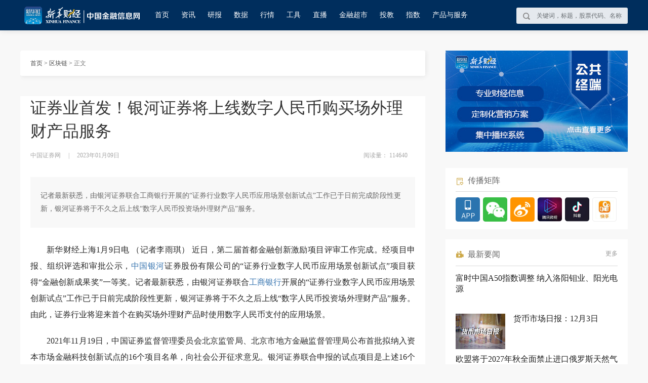

--- FILE ---
content_type: text/html; charset=utf-8
request_url: https://www.cnfin.com/qkl-lb/detail/20230109/3782130_1.html
body_size: 18618
content:
<!DOCTYPE html>
<html>
<head>
<!-- 全站通用区块 header S -->
<!-- Google Tag Manager -->
<script>(function(w,d,s,l,i){w[l]=w[l]||[];w[l].push({'gtm.start':
new Date().getTime(),event:'gtm.js'});var f=d.getElementsByTagName(s)[0],
j=d.createElement(s),dl=l!='dataLayer'?'&l='+l:'';j.async=true;j.src=
'https://www.googletagmanager.com/gtm.js?id='+i+dl;f.parentNode.insertBefore(j,f);
})(window,document,'script','dataLayer','GTM-WFCTWWQ');</script>
<!-- End Google Tag Manager -->
<!--SensorsDataAnalytic start-->
<script charset="UTF-8" src="https://oss.imsilkroad.com/js/sensorsdata/sensorsdata.min.js"></script>
<script>
var sensors = window['sensorsDataAnalytic201505'];
sensors.init({
        server_url: 'https://analysis.imsilkroad.com/sa?project=xinhuacaijing_production',
          is_track_single_page:true, 
          use_client_time:true,
          send_type:'beacon',
          show_log:false,
          heatmap: {
            scroll_notice_map: 'not_collect'
        },
    });
sensors.quick('autoTrack', {
        platform: 'cnfin'
    }); 
</script>
<!--SensorsDataAnalytic end--> 
<!-- 全站通用区块 header E -->
<meta charset="UTF-8">
<meta name="viewport" content="width=device-width, initial-scale=1.0">
<title>证券业首发！银河证券将上线数字人民币购买场外理财产品服务 - 中国金融信息网</title>
<meta name="renderer" content="webkit">
<meta http-equiv="X-UA-Compatible" content="IE=Edge,chrome=1">
<META name="filetype" content="0">
<META name="publishedtype" content="1">
<META name="pagetype" content="1">
<META name="catalogs" content="C_750">
<meta name="description" content="记者最新获悉，由银河证券联合工商银行开展的“证券行业数字人民币应用场景创新试点”工作已于日前完成阶段性更新，银河证券将于不久之后上线“数字人民币投资场外理财产品”服务。" />
<meta name="isComment" content="">
<meta name="publishdate" content="2023-01-09">
<meta name="expertName" content="">
<meta name="source" content="中国证券网" id="metaSource">
<meta name="publishTime" content="2023-01-09 16:51:05" id="metaPublishTime">
<meta name="keywords" content="新华财经,中国金融信息网,理财,银河证券,数字人民币" />
<meta name="author" content="李雨琪">
<meta name="operator" content="罗浩">
<meta name="SignerName" content="郭兴华">
<meta name="SourceContentId" content="cnfin_164715078">
<meta name="contentid" content="3782130">
<meta name="tableid" content="2">
<meta name="tableName" content="a_cj_portal_news">
<meta property="og:type" content="article" />
<meta property="og:title" content="证券业首发！银河证券将上线数字人民币购买场外理财产品服务" />
<meta property="og:description" content="记者最新获悉，由银河证券联合工商银行开展的“证券行业数字人民币应用场景创新试点”工作已于日前完成阶段性更新，银河证券将于不久之后上线“数字人民币投资场外理财产品”服务。" />
<meta property="og:url" content="https://www.cnfin.com/qkl-lb/detail/20230109/3782130_1.html" />
<meta property="og:tag" content="理财,银河证券,数字人民币">
<meta property="og:release_date" content="2023-01-09 16:51:05" />
<meta property="og:site_name" content="新华财经-中国金融信息网" />
<meta property="og:author" content="李雨琪" />

<script type="text/javascript">
//终端判断
function getQueryStringRegExp(name) {var reg = new RegExp("(^|\\?|&)"+ name +"=([^&]*)(\\s|&|$)", "i"); if (reg.test(location.href)) return unescape(RegExp.$2.replace(/\+/g, " ")); return ""; }; if(/Android|webOS|iPhone|iPod|iPad|BlackBerry|opera mini|opera mobile/i.test(navigator.userAgent) && getQueryStringRegExp('path')!='www') {window.location='//m.cnfin.com/wx/share?url=//m.cnfin.com/qkl-lb//zixun/20230109/3782130_1.html';}
</script>

<link rel="stylesheet" href="//www.cnfin.com/static/css/component.css" />
<link rel="stylesheet" href="//www.cnfin.com/static/css/detail.css" />
<script type="text/javascript" src="//www.cnfin.com/static/js/qrcode.js"></script>
<script type="text/javascript" src="//www.cnfin.com/static/js/jquery-1.9.1.min.js"></script>
<script type="text/javascript" src="//www.cnfin.com/static/js/vue.min.js"></script>
<!--公共js-->
<script type="text/javascript" src="//www.cnfin.com/static/js/jquery.nav.js"></script>
<script type="text/javascript" src="//www.cnfin.com/static/js/ad.min.js"></script>
<!--<script type="text/javascript" src="//www.cnfin.com/static/js/user.js"></script>-->
<!-- jQuery Modal -->
<link rel="stylesheet" href="//www.cnfin.com/static/css/jquery-modal/jquery.modal.min.css" />
<link rel="stylesheet" href="//www.cnfin.com/static/css/jquery-toast/jquery.toast.min.css" />
<!-- jQuery Modal -->
<script src="//www.cnfin.com/static/js/jquery-modal/jquery.modal.min.js"></script>
<script src="//www.cnfin.com/static/js/jquery-toast/jquery.toast.min.js"></script>
<script type="text/javascript" src="//www.cnfin.com/static/js/common_fixed.js"></script>
<style>
.xhcj_content .xhcj_summary{height: auto !important;}
.blocker{z-index:100;}
.xhcj_detail_main video{max-width: 100%;}
</style>
<!--公共js-->
</head>

<body>
<!--头部-->
<!-- 全站通用区块 statistics S -->
<!-- Google Tag Manager (noscript) -->
<noscript><iframe src="https://www.googletagmanager.com/ns.html?id=GTM-WFCTWWQ"
height="0" width="0" style="display:none;visibility:hidden"></iframe></noscript>
<!-- End Google Tag Manager (noscript) -->
<!-- 全站通用区块 statistics E -->
<script>
	// aip调用接口域名
	var cnfinApiHost = '//api.cnfin.com/';
	// 网站域名管理
	var cnfinHost = '//www.cnfin.com/';
</script>
<style>
.m-head-place {
  display: none;
}
.headFixedPar .m-head-place {
  height: 60px;
  display: block;
}
.ui-head-nav a {margin-right:10px; margin-left:10px;}
.ui-head-nav a {font-size: 14px;}
.ui-head-search {
    float: right;
}
.js-head-cpfw .ui-tagcls-wrap{
  position: relative;
}
.js-head-cpfw .ui-tagcls-wrap .ui-tagcls-item{
  width: 440px;
}
.js-head-cpfw .ui-tagcls-wrap .ui-tagcls-item.pos{
  position: absolute;
  left: 960px;
  width: 300px;
}
.js-head-cpfw .ui-tagcls-wrap .ui-tagcls-item.pos li{
  float: none;
  width: auto;
}
.js-head-cpfw .ui-tagcls-wrap .ui-tagcls-item.pos li a{
  display: inline-block;
  height: 30px;
  line-height: 30px;
  background: #EDF9FE;
  border-radius: 3px;
  border: 1px solid #B0E2FA;
  padding: 0 15px;
  color: #33A2D7;
}
</style>
<div class="m-head-place">
</div>
<div class="m-head">
	<div class="m-head-wrap">
		<div class="ui-head">
<!--
			<div class="ui-head-unit"><a href="//www.ceis.cn" target="_blank" style="color:#fff;">中国经济信息社</a>主办</div>
-->
			<div class="ui-head-logo">
				<a href="//www.cnfin.com/"><img class="ui-cnfin-logo" src="//www.cnfin.com/static/image/ad/head_logo.png"></a>
			</div>
			<div class="ui-head-nav">
				<a href="//www.cnfin.com/" data-channelnav="index" class="sensorsNav" data-senorscnl="1" data-senorsname="首页">首页</a>
				<a href="javascript:;" class="js-zx-hover" data-channel="zx" data-channelnav="zx">资讯</a>
				<a href="//www.cnfin.com/report/index.html" class="sensorsNav" data-senorscnl="1" data-senorsname="研报" data-channel="yb" data-channelnav="yb">研报</a>
				<a href="javascript:;" class="js-zx-hover" data-channel="sj" data-channelnav="sj">数据</a>
				<a href="javascript:;" class="js-zx-hover" data-channel="hq" data-channelnav="hq">行情</a>
				<a href="javascript:;" class="js-zx-hover" data-channel="fxgj" data-channelnav="fxgj">工具</a>
				<a href="//live.cnfin.com" class="js-zx-hover sensorsNav" data-senorscnl="1" data-senorsname="直播" data-channel="zb" data-channelnav="zb">直播</a>
				<!--a href="//www.cnfin.com/quicklook/index.html" class="js-zx-hover sensorsNav" data-channel="kk" data-channelnav="kk">快看</a-->
				<a href="//www.cnfin.com/store/index.html" class="js-zx-hover sensorsNav" data-senorscnl="1" data-senorsname="金融超市" data-channel="jrcs" data-channelnav="jrcs">金融超市</a>
				<a href="//edu.cnfin.com/" class="js-zx-hover sensorsNav" data-senorscnl="1" data-senorsname="投教" data-channel="tj" data-channelnav="tj" target="_blank">投教</a>
        <a href="//indices.cnfin.com/" data-channelnav="indices" class="sensorsNav" data-senorscnl="1" data-senorsname="指数">指数</a>
				<a href="javascript:;" class="js-zx-hover" data-channel="cpfw" data-channelnav="cpfw">产品与服务</a>
				<!--<a href="//www.cnfin.com/jucai/index.html" class="js-zx-hover" data-channel="jc" data-channelnav="jc" target="_blank">聚财</a-->
			</div>

			<div class="ui-head-search"><div class="ui-search-btns js-search-btns"></div>
				<input class="ui-search-btn js-search" id="js-search" type="text" placeholder="关键词，标题，股票代码、名称">
			</div>

<!--
			<div class="ui-head-login" id="login-box">
				<div class="ui-login-btn" id="login-btn"><a href="javascript:;">登录</a></div>
			</div>
			<div class="ui-head-user" id="user-box">
				<div class="ui-user-img" id="user-logo">
				</div>
				<div class="ui-user-options" id="user-options">
					<div class="ui-options-point"></div>
					<ul class="ui-options-box">
						<li class="ui-box-item"><a href="//uc.cnfin.com/pub/mymessage.html">个人中心</a></li>
						<li class="ui-box-item" id="logout-btn"><a href="javascript:void(0);">退出账号</a></li>
					</ul>
				</div>
			</div>
-->
		</div>
	</div>
	<!--资讯-->
	<div class="m-head-tagcls js-head-zx">
		<div class="ui-tagcls">
			<div class="ui-tagcls-wrap">
				<div class="ui-tagcls-item">
					<h3>主题</h3>
					<ul class="ui-tagcls-item-tag">
						<li><a href="//www.cnfin.com/news/index.html" class="sensorsNav" data-senorscnl="2" data-senorsname="要闻" target="_blank">要闻</a></li>
						<li><a href="//www.cnfin.com/flash/index.html" class="sensorsNav" data-senorscnl="2" data-senorsname="快讯" target="_blank">快讯</a></li>
						<!--<li><a href="//www.cnfin.com/policy/index.html" class="sensorsNav" target="_blank">政策</a></li>-->
						<!--<li><a href="//www.cnfin.com/company/index.html" class="sensorsNav" data-senorscnl="2" data-senorsname="企业" target="_blank">企业</a></li>-->
						<li><a href="//www.cnfin.com/macro/index.html" class="sensorsNav" data-senorscnl="2" data-senorsname="宏观" target="_blank">宏观</a></li>
						<li><a href="//www.cnfin.com/stock/index.html" class="sensorsNav" data-senorscnl="2" data-senorsname="股市" target="_blank">股市</a></li>
						<li><a href="//www.cnfin.com/bond/index.html" class="sensorsNav" data-senorscnl="2" data-senorsname="债市" target="_blank">债市</a></li>
						<li><a href="//www.cnfin.com/forex/index.html" class="sensorsNav" data-senorscnl="2" data-senorsname="汇市" target="_blank">汇市</a></li>
						<li><a href="//www.cnfin.com/currency/index.html" class="sensorsNav" data-senorscnl="2" data-senorsname="货币" target="_blank">货币</a></li>
						<li><a href="//www.cnfin.com/commodity/index.html" class="sensorsNav" data-senorscnl="2" data-senorsname="大宗" target="_blank">大宗</a></li>
						<!--<li><a href="//www.cnfin.com/innovation/index.html" class="sensorsNav" data-senorscnl="2" data-senorsname="科创" target="_blank">科创</a></li>-->
						<li><a href="//www.cnfin.com/local/index.html" class="sensorsNav" data-senorscnl="2" data-senorsname="区域" target="_blank">区域</a></li>
						<li><a href="//www.cnfin.com/bank/index.html" class="sensorsNav" data-senorscnl="2" data-senorsname="同业" target="_blank">同业</a></li>
						<li><a href="//www.cnfin.com/industry/index.html" class="sensorsNav" data-senorscnl="2" data-senorsname="产业" target="_blank">产业</a></li>
						<!--<li><a href="//www.cnfin.com/video/index.html" class="sensorsNav" data-senorscnl="2" data-senorsname="视频" target="_blank">视频</a></li>-->
						<!--<li><a href="//www.cnfin.com/life/index.html" class="sensorsNav" data-senorscnl="2" data-senorsname="财趣" target="_blank">财趣</a></li>-->
						<!--<li><a href="//www.cnfin.com/jucai/index.html" class="sensorsNav" data-senorscnl="2" data-senorsname="聚财" target="_blank">聚财</a></li>-->
					</ul>
				</div>
				<div class="ui-tagcls-item">
					<h3>热点</h3>
					<ul class="ui-tagcls-item-tag">
						<li><a href="//www.cnfin.com/jrjfb/index.html" class="sensorsNav" data-senorscnl="2" data-senorsname="金融街发布" target="_blank">金融街发布</a></li>
						<li><a href="//www.cnfin.com/jbzfb/index.html" class="sensorsNav" data-senorscnl="2" data-senorsname="江北嘴发布" target="_blank">江北嘴发布</a></li>
						<!--<li><a href="//www.cnfin.com/qkl/index.html" class="sensorsNav" data-senorscnl="2" data-senorsname="区块链" target="_blank">区块链</a></li>-->
						<li><a href="//www.cnfin.com/insight/index.html" class="sensorsNav" data-senorscnl="2" data-senorsname="今日观察" target="_blank">今日观察</a></li>
						<li><a href="//www.cnfin.com/news-list/index.html?tagname=金鱼嘴发布&timestamp=1742377532360" class="sensorsNav" data-senorscnl="2" data-senorsname="金鱼嘴发布" target="_blank">金鱼嘴发布</a></li>
					</ul>
				</div>
			</div>
		</div>
	</div>
	<!--资讯-->
	<!--行情-->
	<div class="m-head-tagcls js-head-hq">
		<div class="ui-tagcls">
			<div class="ui-tagcls-wrap">
				<div class="ui-tagcls-item"><a href="//www.cnfin.com/quote/index.html" target="_blank"  class="sensorsNav" data-senorscnl="2" data-senorsname="行情首页">
						<h3>首页</h3>
					</a></div>
				<div class="ui-tagcls-item"><a
						href="//www.cnfin.com/quote/stock/index.html?code=SS.ESA.M,SZ.ESA.M,SZ.ESA.SMSE,SZ.ESA.GEM,SS.KSH,SZ.ESA.SMSE&t=1&idx=0&curmb=%E8%82%A1%E7%A5%A8,%E6%B2%AA%E6%B7%B1A%E8%82%A1&announ=lc&leftnav=0"
						target="_blank" class="sensorsNav" data-senorscnl="2" data-senorsname="行情股票">
						<h3>股票</h3>
					</a></div>
				<div class="ui-tagcls-item"><a
						href="//www.cnfin.com/quote/bond/index.html?code=SS.D,SZ.D&name=沪深债券&status=zq&curmb=债券,沪深债券&announ=bond&leftnav=1"
						target="_blank" class="sensorsNav" class="sensorsNav" data-senorscnl="2" data-senorsname="行情债券">
						<h3>债券</h3>
					</a></div>
				<div class="ui-tagcls-item"><a href="//www.cnfin.com/quote/exchange/index.html?t=1&curmb=外汇,人民币即期成交价&leftnav=2"
						target="_blank" class="sensorsNav" class="sensorsNav" data-senorscnl="2" data-senorsname="行情外汇">
						<h3>外汇</h3>
					</a></div>
				<div class="ui-tagcls-item"><a
						href="//www.cnfin.com/quote/fund/index.html?code=SS.EU,SS.EM.SF,SS.EM.LOF,SS.EM.ETF,SZ.EM.SF,SZ.EM.LOF,SZ.EM.ETF,SZ.EM.CEF&curmb=基金,沪深基金&announ=mf&leftnav=3"
						target="_blank" class="sensorsNav" data-senorscnl="2" data-senorsname="行情基金">
						<h3>基金</h3>
					</a></div>
				<div class="ui-tagcls-item"><a
						href="//www.cnfin.com/quote/futures/index.html?code=XSGE.FC.WIRE&t=0&idx=2&curmb=期货,上海期货交易所,线材&leftnav=4"
						target="_blank" class="sensorsNav" data-senorscnl="2" data-senorsname="期货">
						<h3>期货</h3>
					</a></div>
				<div class="ui-tagcls-item"><a
						href="//www.cnfin.com/quote/index/index.html?code=SS.MRI&tick=2&portIdx=1&curmb=指数,上证指数&announ=index&leftnav=5"
						target="_blank" class="sensorsNav" data-senorscnl="2" data-senorsname="指数">
						<h3>指数</h3>
					</a></div>
			</div>
		</div>
	</div>
	<!--行情-->
	<!--研报-->
	<div class="m-head-tagcls js-head-yb">
		<div class="ui-tagcls">
			<div class="ui-tagcls-wrap">

			</div>
		</div>
	</div>
	<!--研报-->
	<!--数据-->
	<div class="m-head-tagcls js-head-sj">
		<div class="ui-tagcls">
			<div class="ui-tagcls-wrap">
				<div class="ui-tagcls-item"><a class="sensorsNav" data-senorscnl="2" data-senorsname="财经日历" href="//www.cnfin.com/data/economic-calendar/index.html" target="_blank">财经日历</a>
				</div>
				<div class="ui-tagcls-item"><a class="sensorsNav" data-senorscnl="2" data-senorsname="宏观数据" href="//www.cnfin.com/data/macro-data/index.html" target="_blank">宏观数据</a></div>
			</div>
		</div>
	</div>
	<!--数据-->
	<!--分析工具-->
	<div class="m-head-tagcls js-head-fxgj">
		<div class="ui-tagcls">
			<div class="ui-tagcls-wrap">
				<div class="ui-tagcls-item" style="display: none;"><a href="https://ybjb-pc.cnfic.com.cn" target="_blank" class="sensorsNav">
						<h3>研报金榜</h3>
					</a></div>
<!--
				<div class="ui-tagcls-item"><a href="https://datamobile.cnfin.com/view/report.do?reportId=6de619a98eeb4850be27df9457f41818" target="_blank" class="sensorsNav" data-senorscnl="2" data-senorsname="可视化财报">
						<h3>可视化财报</h3>
					</a></div>
-->
				<div class="ui-tagcls-item"><a href="//www.credit100.com/creditPoints/CreditCompliance" target="_blank" class="sensorsNav" data-senorscnl="2" data-senorsname="合规评测">
						<h3>合规评测</h3>
					</a></div>
				<div class="ui-tagcls-item"><a href="//www.imsilkroad.com/db/#/home" target="_blank" class="sensorsNav" data-senorscnl="2" data-senorsname="丝路数据库">
						<h3>丝路数据库</h3>
					</a></div>
			</div>
		</div>
	</div>
	<!--分析工具-->
	<!--产品与服务-->
	<div class="m-head-tagcls js-head-cpfw">
		<div class="ui-tagcls">
			<div class="ui-tagcls-wrap">
				<div class="ui-tagcls-item">
					<h3>新华财经</h3>
					<ul class="ui-tagcls-item-tag">
						<li><a class="sensorsNav" target="_blank" data-senorscnl="2" data-senorsname="点金学堂" href="https://bm.cnfic.com.cn/sharing/share/djxtIndex" >点金学堂</a></li>
                        <li><a class="sensorsNav" target="_blank" data-senorscnl="2" data-senorsname="ESG" href="https://client.cnfic.com.cn/web/cnfic/load.html?terminal_no=2&theme=light&userid=&username=&userno=9000000000000000001&app_t=54dd744a-8a08-4baf-b1df-4008f4517b1d:e3ebef6f-2612-46e0-baf7-faabb76e2337&to=https://client.cnfic.com.cn/web/cnfic/webFront/esg/#/index" >ESG</a></li>
						<li><a class="sensorsNav" target="_blank" data-senorscnl="2" data-senorsname="投教基地" href="https://edu.cnfin.com/" >投教基地</a></li>
						<li><a class="sensorsNav" target="_blank" data-senorscnl="2" data-senorsname="路演中心" href="https://roadshow.cnfin.com/" >路演中心</a></li>
						<li><a class="sensorsNav" target="_blank" data-senorscnl="2" data-senorsname="外汇信息服务" href="https://pts.cnfic.com.cn/web/app/zh_CN/views/index/index.html" >外汇信息服务</a></li>
					</ul>
				</div>
				<div class="ui-tagcls-item">
					<h3>新华丝路</h3>
					<ul class="ui-tagcls-item-tag">
						<li><a class="sensorsNav" data-senorscnl="2" data-senorsname="丝路资讯/智讯/案例/全球数据/知识产权" href="//www.imsilkroad.com/db/#/home" target="_blank">丝路资讯/智讯/案例/全球数据/知识产权</a></li>
						<li><a class="sensorsNav" data-senorscnl="2" data-senorsname="大讲堂" href="//www.imsilkroad.com/news/category/yidaiyiludajiangtang" target="_blank">大讲堂</a></li>
						<li><a class="sensorsNav" data-senorscnl="2" data-senorsname="多语言" href="//en.imsilkroad.com/" target="_blank">多语言</a></li>
					</ul>
				</div>
				<div class="ui-tagcls-item">
					<h3>新华信用</h3>
					<ul class="ui-tagcls-item-tag">
						<li><a class="sensorsNav" data-senorscnl="2" data-senorsname="企业信用" href="//www.credit100.com/creditPoints" target="_blank">企业信用</a></li>
						<li><a class="sensorsNav" data-senorscnl="2" data-senorsname="信用发布" href="//www.credit100.com/creditReleaseIndex" target="_blank">信用发布</a></li>
						<li><a class="sensorsNav" data-senorscnl="2" data-senorsname="信用领跑" href="//www.credit100.com/creditLead" target="_blank">信用领跑</a></li>
						<li><a class="sensorsNav" data-senorscnl="2" data-senorsname="城市信用" href="//www.credit100.com/cityService/cityCreditNav" target="_blank">城市信用</a></li>
					</ul>
				</div>
				<div class="ui-tagcls-item">
					<h3>新华指数</h3>
					<ul class="ui-tagcls-item-tag">
						<li><a class="sensorsNav" data-senorscnl="2" data-senorsname="指数发布" href="//indices.cnfin.com/cpfw/zsfb/index.html" target="_blank">指数发布</a></li>
						<li><a class="sensorsNav" data-senorscnl="2" data-senorsname="指数授权" href="//indices.cnfin.com/cpfw/zssq/index.html" target="_blank">指数授权</a></li>
						<li><a class="sensorsNav" data-senorscnl="2" data-senorsname="报告编制" href="//indices.cnfin.com/cpfw/bgbz/index.html" target="_blank">报告编制</a></li>
						<li><a class="sensorsNav" data-senorscnl="2" data-senorsname="智库咨询" href="//indices.cnfin.com/cpfw/zkzx/index.html" target="_blank">智库咨询</a></li>
						<li><a class="sensorsNav" data-senorscnl="2" data-senorsname="定制化服务" href="//indices.cnfin.com/cpfw/dzhfw/index.html" target="_blank">定制化服务</a></li>
						<li><a class="sensorsNav" data-senorscnl="2" data-senorsname="空间系统" href="https://kjsj.cnfic.com.cn/login" target="_blank">空间系统</a></li>

					</ul>
				</div>
        <div class="ui-tagcls-item pos">
					<h3>产品下载</h3>
					<ul class="ui-tagcls-item-tag">
						<li><a class="sensorsNav" data-senorscnl="2" data-senorsname="专业终端（基础版）" href="https://cnfin.com/d/index.html#b" target="_blank">专业终端（基础版）</a></li>
						<li><a class="sensorsNav" data-senorscnl="2" data-senorsname="专业终端（智能升级版）" href="https://cnfin.com/d/index.html#u" target="_blank">专业终端（智能升级版）</a></li>
						<li><a class="sensorsNav" data-senorscnl="2" data-senorsname="专业终端（智能政务版）" href="https://cnfin.com/d/index.html#g" target="_blank">专业终端（智能政务版）</a></li>
					</ul>
				</div>
			</div>
		</div>
	</div>
	<!--产品与服务-->
</div>
<script>
	$('.ui-head-nav a').hover(function () {
		$('.m-head-tagcls').hide();
		switch ($(this).data('channel')) {
			case 'zx':
				$('.js-head-zx').show();
				break;
			case 'fxgj':
				$('.js-head-fxgj').show();
				break;
			case 'sj':
				$('.js-head-sj').show();
				break;
			case 'hq':
				$('.js-head-hq').show();
				break;
			case 'cpfw':
				$('.js-head-cpfw').show();
		}
	})
	function getTagList(id, type) {
		$.ajax({
			type: "GET",
			url: cnfinApiHost + "roll/query/tagList",
			data: {
				id: id
			},
			dataType: "jsonp",
			jsonp: "jsonpcallback",
			success: function (data) {
				if (data.status == 1) {
					var arr = data.data.children;
					var listUrl = "";

					if (type == "zx") {
						listUrl = '//www.cnfin.com/list/index.html'
					} else if (type == "yb") {
						listUrl = '//www.cnfin.com/yblist/index.html'
					}
					var html = '';
					for (var i = 0; i < arr.length; i += 1) {
						html += '<div class="ui-tagcls-item"><h3>' + arr[i].name + '</h3><ul class="ui-tagcls-item-tag">'
						for (var q = 0; q < arr[i].tags.length; q += 1) {
							html += '<li><a href="' + listUrl + '?tagid=' + arr[i].tags[q].id + '&tagname=' + encodeURIComponent(arr[i].tags[q].type) + '" target="_blank">' + arr[i].tags[q].type + '</a></li>'
						};
						html += '</ul></div>'
					};

					switch (type) {
						case 'yb':
							$('.js-head-yb .ui-tagcls-wrap').html(html);
							break;
						case 'zx':
							$('.js-head-zx .ui-tagcls-wrap').html(html);
							break;
					}

					$('.m-head-tagcls').mouseleave(function () {
						$(this).hide();
						$('.js-zx-hover').removeClass('on');
					});
				} else {
					alert(data.msg);
				};
			},
		});
	}
	getTagList('12', 'yb'); // 研报
	var channelNav = $("meta[name=channelnav]").attr("content");
	var $nav = $('.ui-head-nav a');
	var uChannelId = $("meta[name=catalogs]").attr("content");
	for (var q = 0; q < $nav.length; q += 1) {
		if (channelNav == $nav.eq(q).data('channelnav')) {
			if(uChannelId == 'C_3317367'){
			$nav.eq(2).addClass('nav_cur')
			}else {
			$nav.eq(q).addClass('nav_cur')
			}
		}
	}

	//头部fixed
	$('body').commonFixed({
		eleScrollLeft: false,
		ele: '.m-head', //需要fixed的元素的id或者class，默认为#commonFixedDiv
		eleTopNum: 0, //fixid的top值，默认为0
		eleAddClass: 'headFixed', //需要增加的类名，默认为commonNavFixed
		eleAddClassPar: 'headFixedPar', //父元素需要增加的类名,默认为commonNavFixedPar
		elesOffsetTop: 0 //隐藏条件 该属性只针对ele隐藏的情况，其他情况调用时不用加
	});
</script>
 
<!--头部 -->
<div class="main">
<div class="detail_left">
    <div class="crumbs"> 
    <a href="//www.cnfin.com/" target="_blank">首页</a><span> > </span> 
  <span class="js-sensors-chlname"><a href="/qkl/index.html">区块链</a></span>
<span> > </span>正文

    <div class="detail_subscribe" style="display:none;">
        <ul>
            <li class="cur"><i></i>已订阅</li>
            <li><i></i>订阅</li>
        </ul>
    </div>
    </div>
    <!--正文 S-->
    <div class="xhcj_content">
      <!--点赞收藏使用-->
<input type="hidden" value="2" class="js-tableid">
  <h1>证券业首发！银河证券将上线数字人民币购买场外理财产品服务</h1>
        <div class="xhcj_detail_time">
            <span>中国证券网</span><em>|</em><span>2023年01月09日</span>    
            <div class="detail_tit_share clearFix">
            <script type="text/javascript" src="//www.cnfin.com/static/js/share.js"></script>
            <div id="soshid"></div>
            <div class="datasetconfig" data-title="证券业首发！银河证券将上线数字人民币购买场外理财产品服务" data-sites="weixin,weibo"></div>
            <script>
                  sosh('.datasetconfig', {
                    sites: ['weixin,', 'weibo']
                  })
                </script>
            </div>
<div class="ui-pv-cont js-pv-cont">阅读量： <span></span></div>
        </div>
                <div class="xhcj_summary">
            <p>记者最新获悉，由银河证券联合工商银行开展的“证券行业数字人民币应用场景创新试点”工作已于日前完成阶段性更新，银河证券将于不久之后上线“数字人民币投资场外理财产品”服务。</p>
        </div>
                <div class="xhcj_detail_main">
                <p style="text-indent: 2em; text-align: justify;">新华财经上海1月9日电 （记者李雨琪） 近日，第二届首都金融创新激励项目评审工作完成。经项目申报、组织评选和审批公示，<a href="//www.cnfin.com/quote/stockdetail/index.html?code=601881.SS&codeName=中国银河&type=5&crumb=股票,中国银河&announ=lc" target="_blank" style="color:#3875B0;">中国银河</a>证券股份有限公司的“证券行业数字人民币应用场景创新试点”项目获得“金融创新成果奖”一等奖。记者最新获悉，由银河证券联合<a href="//www.cnfin.com/quote/stockdetail/index.html?code=601398.SS&codeName=工商银行&type=5&crumb=股票,工商银行&announ=lc" target="_blank" style="color:#3875B0;">工商银行</a>开展的“证券行业数字人民币应用场景创新试点”工作已于日前完成阶段性更新，银河证券将于不久之后上线“数字人民币投资场外理财产品”服务。由此，证券行业将迎来首个在购买场外理财产品时使用数字人民币支付的应用场景。</p><p style="text-indent: 2em; text-align: justify;">2021年11月19日，中国证券监督管理委员会北京监管局、北京市地方金融监督管理局公布首批拟纳入资本市场金融科技创新试点的16个项目名单，向社会公开征求意见。银河证券联合申报的试点项目是上述16个项目中唯一一个涉及数字人民币的项目，同时也是首个数字人民币涉足证券行业的试点应用。</p><p style="text-indent: 2em; text-align: justify;">银河证券相关负责人介绍，该试点项目方案围绕客户购买金融服务、购买理财产品的实际需求，结合数字人民币的特征，设计了数字人民币在证券行业的三种应用场景，分别是“数字人民币购买付费金融服务”、“三方存管体系下数字人民币投资场外理财产品”及“数字理财钱包体系下数字人民币投资场外理财产品”。</p><p style="text-indent: 2em; text-align: justify;">上述负责人表示，该项服务上线后，银河证券符合条件的客户可以通过数字人民币购买公募基金等场外理财产品，并实现基金赎回后资金到账时间大幅缩短的便捷体验——客户赎回基金后资金回笼的时间提前1天，极大提升客户资金的流转效率。此外，客户购买理财产品的资金将得到更为安全的使用保障。</p><p style="text-indent: 2em; text-align: justify;">当谈及资金安全问题时，该负责人表示，“利用数字人民币的特性，将数字人民币用于证券公司客户支付和交易业务中，可以满足支付和交易中的资金流转安全、可控、可追溯等要求，并确保支付和交易订单的时效性和不可抵赖性。”</p><p style="text-indent: 2em; text-align: justify;">银河证券总裁王晟近日也表示，在北京首批资本市场金融科技创新试点项目中，银河证券设计了数字人民币在证券行业的三个应用场景，并正积极参与第二批创新试点。在数字人民币应用层面，银河证券进一步完善了数字人民币资本市场的应用生态，同时借助大数据、<a href="//www.cnfin.com" target="_blank" style="color:#3875B0;">区块链</a>等技术，打造了新一代证券交易系统，以及高效、透明、可预期的发行上市路径。</p><p style="text-indent: 2em; text-align: justify;">据悉，银河证券的经纪业务客户约1300万。由于数字人民币还处于试点阶段，虽然试点地区正在逐步扩大，但是用户规模、数字人民币规模均未完全放开，上述方案将根据数字人民币推广情况，逐步开展业务。</p><p style="text-indent: 2em; text-align: justify;">“未来，银河证券将通过数字技术驱动业务模式、运营管理革新升级，不断提升服务国家战略、服务实体经济的核心竞争力。”王晟说。</p><p><br/></p><p style="text-align: right;" xhdiantou="">编辑：罗浩</p><p><br/></p><p xhdiantou="">声明：新华财经为新华社承建的国家金融信息平台。任何情况下，本平台所发布的信息均不构成投资建议。</p>
            <div class="xhcj_statement">新华财经声明：本文内容仅供参考，不构成投资建议。投资者据此操作，风险自担。</div>
            <div class="ui-share-wrap"><div class="xhcj_bottom_share">
                <div id="soshid"></div>
            <div class="datasetconfig" data-title="证券业首发！银河证券将上线数字人民币购买场外理财产品服务" data-sites="weixin,weibo"></div>
            <script>
                  sosh('.datasetconfig', {
                    sites: ['weixin,', 'weibo']
                  })
                </script>
            </div></div>
        </div>

        <!--付费 S-->
       	 
        <!--付费 E-->
    </div>
  <!--广告 S-->
  <style>
.ui-detail-ads{ width:600px; height:300px; background-color:#fff; padding:0 100px 30px;}
</style>
<div class="ui-detail-ads">
<!-- 广告位：内容页-贴文广告位 -->
<ins data-revive-zoneid="54" data-revive-id="8bfc4855264580a636970a832945bc11"></ins>
</div>
  <!--广告 E--> 
    <!--正文 E-->
  <!--点赞评论收藏 S-->
  <!-- -->
  <!--点赞评论收藏 E--> 
<!--处理图片 S-->
<style type="text/css">
.xhcj_detail_main p[style*="center"],
.xhcj_detail_main table p {text-indent: 0 !important; margin-top: -0.5em;}
</style>
<!--处理图片 E-->
</div>
<div class="xhcj_right">
<!--专栏作家信息-->

<!--专栏作家信息-->
<div class="adv-top">
<div class="inner" id="inner1">
					<div class="hot-event">
						<!--图片轮播 S-->
						<div class="event-item" style="display: block;">
							<a href="http://www.ceis.cn/download/index_app.html" target="_blank" class="banner_img">
								<img src="//www.cnfin.com/static/image/index-new/swiper05.png?r=1628842448065">
							</a>
						</div>
						<div class="event-item" style="display: none;">
							<a href="http://www.ceis.cn/download/index_pro.html" target="_blank" class="banner_img">
								<img src="//www.cnfin.com/static/image/index-new/swiper04.png?r=1628842448065">
							</a>
						</div>
						<div class="event-item" style="display: none;">
							<a href="http://www.ceis.cn/download/index_public.html" target="_blank" class="banner_img">
								<img src="//www.cnfin.com/static/image/index-new/swiper03.jpg?r=1628842448065">
							</a>
						</div>
						<div class="event-item" style="display: none;">
							<a href="http://www.ceis.cn/xzy/detail/20210705/3209023_1.html">
								<img src="//www.cnfin.com/static/image/index-new/swiper02.jpg?r=1628842448065">
							</a>
						</div>
						<div class="event-item" style="display: none;">
							<a href="http://www.ceis.cn/xzy/detail/20210705/3209031_1.html" target="_blank" class="banner_img">
								<img src="//www.cnfin.com/static/image/index-new/swiper01.jpg?r=1628842448065">
							</a>
						</div>
						<!--图片轮播 E-->
					</div>
				</div>
</div> 
      <div class="adv-matrix">
<div class="xhcj_yc_title news-title commont-zbjz"><i></i>传播矩阵</div>
    <div class="matrix">
        <a href="javascript:;" class="js-right-cmjz shortcurNav fixed_app">
            <div class="right-wx-code hide"><img src="//www.cnfin.com/static/image/yidong.png?r=1660273700924" width="80" height="80"></div>
        </a>
        <a href="javascript:;" class="js-right-cmjz shortcurNav fixed_weixin">
            <div class="right-wx-code hide"><img src="//www.cnfin.com/static/image/weixin.jpg?r=1660273700924" width="80" height="80"></div>
        </a>
        <a href="https://weibo.com/u/1832487154" target="_blank" class="shortcurNav fixed_weibo"></a>
        <a href="https://h5.weishi.qq.com/weishi/personal/1576743812880570/wspersonal?_wv=1&id=1576743812880570&spid=1576743812880570" target="_blank" class="shortcurNav fixed_tengxun"></a>
        <a href="https://www.iesdouyin.com/share/user/4446052619156203?u_code=4f7a762l5h32&sec_uid=MS4wLjABAAAARavcNe1wkXArhqi1f_zQDMOD3CfA0gWoYr7UapJ0elBwCqsywETTRyyjfU0C199f&utm_campaign=client_share&app=aweme&utm_medium=ios&tt_from=copy&utm_source=copy" target="_blank" class="shortcurNav fixed_douyin"></a>
        <a href="https://live.kuaishou.com/profile/xinhuacaijing08?fid=1643513440&cc=share_copylink&shareMethod=TOKEN&docId=0&kpn=KUAISHOU&subBiz=PROFILE&shareId=141862565839&docABKey=share_textid_profile&shareResourceType=PROFILE_SELF&groupABKey=share_group_profile&groupName=&expTag=null&shareObjectId=1643513440&shareUrlOpened=0" target="_blank" class="shortcurNav fixed_kuaishou nomgr"></a>
    </div>
</div> 
      <div class="xhcj_news">
        <div class="xhcj_yc_title news-title"><i></i>最新要闻<a href="//www.cnfin.com/news/index.html" target="_blank">更多</a></div>
        <ul class="news_list">
          <li>
<a class="news-title" href="//www.cnfin.com/yw-lb/detail/20251203/4344742_1.html" target="_blank">富时中国A50指数调整 纳入洛阳钼业、阳光电源</a>
<li>
<a class="news_img" href="//www.cnfin.com/yw-lb/detail/20251203/4344736_1.html" target="_blank"><img src="https://idea-cp.cnfin.com/ice/2024/03/26/82b8540b668145c183dcf80f2e4db5a5.jpg?enable=&w=100&h=100&cut="></a>
<a class="news_title" href="//www.cnfin.com/yw-lb/detail/20251203/4344736_1.html" target="_blank">货币市场日报：12月3日</a>
</li>
<li>
<a class="news-title" href="//www.cnfin.com/yw-lb/detail/20251203/4344723_1.html" target="_blank">欧盟将于2027年秋全面禁止进口俄罗斯天然气</a>
<li>
<a class="news-title" href="//www.cnfin.com/yw-lb/detail/20251203/4344679_1.html" target="_blank">“周期与红利共振”，煤炭股逆市走强 </a>
<li>
<a class="news-title" href="//www.cnfin.com/yw-lb/detail/20251203/4344663_1.html" target="_blank">李强主持国务院第十七次专题学习</a>

        </ul>
      </div> 
  <!--广告 S-->
  <div class="adver_img" style="margin-top:0; margin-bottom:47px;">
<!-- 广告位：内容页-C101广告位 -->
<ins data-revive-zoneid="52" data-revive-id="8bfc4855264580a636970a832945bc11"></ins>
</div>
  <!--广告 E--> 
      <div class="xhcj_news">
        <div class="xhcj_yc_title news-title"><i></i>热点专题<a href="//www.cnfin.com/special/list/index.html" target="_blank">更多</a></div>
        <ul class="hot_list">
          <li>
    <a class="hot-img" href="//www.cnfin.com/2025qqxmhbdh/index.html" target="_blank"><img style="width:151px; height:100px;" src="//f1.cnfin.com/group1/M00/0A/46/rB02iGkcMtaAN2LjAADsUCiphds791.jpg?enable=&w=160&h=100&cut="></a>
    <a class="hot-title" href="//www.cnfin.com/2025qqxmhbdh/index.html" target="_blank">2025全球熊猫伙伴大会</a>
</li>
<li>
    <a class="hot-img" href="//www.cnfin.com/ey/index.html" target="_blank"><img style="width:151px; height:100px;" src="//f2.cnfin.com/group1/M00/0A/46/rB02iWkEJmWAZOleAAMzO7cLRsE120.jpg?enable=&w=160&h=100&cut="></a>
    <a class="hot-title" href="//www.cnfin.com/ey/index.html" target="_blank">上市公司可持续发展官论坛暨年度最佳奖项评选活动</a>
</li>
<li>
    <a class="hot-img" href="https://cnfin.com/zt/2025/jszx/index.html" target="_blank"><img style="width:151px; height:100px;" src="//f1.cnfin.com/group1/M00/0A/46/rB02iGkAJt6AEZplAANPDTVR1Gg973.jpg?enable=&w=160&h=100&cut="></a>
    <a class="hot-title" href="https://cnfin.com/zt/2025/jszx/index.html" target="_blank">江苏吴江数字乡村十大模式</a>
</li>

        </ul>
      </div>
  <!--广告 S-->
  <div class="adver_img" style="margin-top:0;">
<!-- 广告位：内容页-C102广告位 -->
<ins data-revive-zoneid="53" data-revive-id="8bfc4855264580a636970a832945bc11"></ins>
</div>
  <!--广告 E--> 
    </div>
<!--底部通栏广告 S-->
 <div></div> 
<!--底部通栏广告 E-->
</div>
<!--footer S-->
<div class="xhzs-bottom">
    <div class="xhzs-footer">
      <p>
        <a href="//www.ceis.cn" target="_blank">中经社官网</a>
        <a href="//www.ceis.cn/list/gsjj/index.html" target="_blank">公司介绍</a>
        <a href="//www.ceis.cn/cpfwsy/index.html" target="_blank">产品服务</a>
        <a href="//www.ceis.cn/list/contact/index.html" target="_blank">联系我们</a>
        <a href="//www.cnfin.com/ggzs/index.html" target="_blank">广告招商</a>
        <a href="//www.cnfin.com/bqsm/index.html" target="_blank">版权声明</a>
        <a href="//www.ceis.cn/list/partner/index.html" target="_blank">合作伙伴</a>
      </p>
      <div class="xhzs-footer-con">
        <div class="footer-logo" style="width:156px; margin-right:16px">
          <img height="80" width="80" src="//www.cnfin.com/static/image/xhs-logo.png">
          <p>新华通讯社主管<br>中国经济信息社有限公司主办</p>
        </div>
        <div class="xhzs-footer-con-l">
          <h3>传媒矩阵</h3>
       <div class="xhzs-link">
          <ul>
            <!--li><a href="//www.cnfin.com/index.html" target="_blank">新华财经</a></li-->
            <li class="ui-cmjz-wx">
                <a href="javascript:;">新华财经App</a>
                <div class="cmjz-wx-code hide"><img src="//www.cnfin.com/static/image/yidong.png" width="80" height="80"></div>
            </li>
            <li class="ui-cmjz-wx">
                <a href="javascript:;">微信</a>
                <div class="cmjz-wx-code hide"><img src="//www.cnfin.com/static/image/weixin.jpg" width="80" height="80"></div>
            </li>
            <li><a href="https://weibo.com/u/1832487154" target="_blank">微博</a></li>
            <li><a href="https://h5.weishi.qq.com/weishi/personal/1576743812880570/wspersonal?_wv=1&id=1576743812880570&spid=1576743812880570" target="_blank">腾讯微视</a></li>
            <li><a href="https://v.douyin.com/WHVJDB/" target="_blank">抖音</a></li>
            <li><a href="https://v.kuaishou.com/s/rxEEoOkw" target="_blank">快手</a></li>
            <li><a href="//www.ceis.cn/list/cbjz/index.html" target="_blank">更多</a></li>
         </ul>
        </div>
        </div>
        <div class="xhzs-footer-con-r">
          <h3>友情链接</h3>
          <div class="xhzs-link">
            <a href="http://www.pbc.gov.cn/" target="_blank">中国人民银行</a>
            <a href="http://www.csrc.gov.cn/pub/newsite/" target="_blank">中国证监会</a>
            <a href="http://www.cbirc.gov.cn/cn/view/pages/index/index.html" target="_blank">中国银保监会</a>
            <a href="http://www.sse.com.cn/" target="_blank">上交所</a>
            <a href="http://www.szse.cn/" target="_blank">深交所</a>
            <!--<a href="http://www.chinaforex.com.cn/" target="_blank">中国外汇网</a>-->
            <a href="//www.imsilkroad.com/" target="_blank">新华丝路</a>
            <a href="//www.credit100.com/" target="_blank">新华信用</a>
            <a href="http://www.news.cn" target="_blank">新华网</a>
            <a href="//www.cankaoxiaoxi.com/" target="_blank">参考消息</a>
            <a href="https://www.shpgx.com/html/index.html" target="_blank">上海石油天然气交易中心</a>
            <a href="http://www.cs.com.cn/" target="_blank">中证报</a>
            <a href="https://www.cnstock.com/" target="_blank">上证报</a>
            <a href="http://jjckb.xinhuanet.com/" target="_blank">经参</a>
            <a href="http://www.banyuetan.org/" target="_blank">半月谈</a>
            <a href="http://lw.xinhuanet.com/index.htm" target="_blank">瞭望</a>
            <a href="http://www.xinhuanet.com/globe/globe.htm" target="_blank">环球</a>
            <a href="http://mrdx.xinhuanet.com/" target="_blank">每日电讯</a>
            <a href="http://www.xhtobacco.com/xinhua.do" target="_blank">新华烟草</a>
            <a href="http://www.cfbond.com/" target="_blank">中国财富网</a>
            <a href="https://www.creditchina.gov.cn/" target="_blank">信用中国网</a>
            <a href="http://www.ljzfin.com/" target="_blank">陆家嘴金融网</a>
            <!--<a href="http://www.jrj.com.cn/" target="_blank">金融界</a>-->
            <!--<a href="https://www.eastmoney.com/" target="_blank">东方财富网</a>-->
            <!--<a href="http://www.hexun.com/" target="_blank">和讯网</a>-->
            <!--<a href="http://www.jnlc.com/" target="_blank">金牛理财网</a>-->
            <!--<a href="http://www.sd.xinhuanet.com/clw" target="_blank">中国蓝网</a>-->
          </div>
        </div>
      </div>
      <div class="xhzs-supervise">
        <div class="xhzs-supervise-img">
          <img src="//www.cnfin.com/static/image/baojing.png">
          <a href="http://www.bjjubao.org.cn/" target="_blank"><img src="//www.cnfin.com/static/image/hlw.png"></a>
          <a href="https://www.12377.cn/" target="_blank"><img src="//www.cnfin.com/static/image/wxb.png"></a>
        </div>
        <div class="xhzs-supervise-info">
          <p>客服热线：400-6123115</p>
          <p>客服邮箱：xinhuacaijing@xinhua.org</p>
        </div>
      </div>
      <div class="xhzs-footerBot">
  <!--
        <i></i>
        <span>京公网安备110102006349-1</span>
        <span>京ICP证120153号</span>
  -->
        <span><a href="https://beian.miit.gov.cn/" target="_blank">京ICP备17000448号-7</a></span>
        <span>互联网新闻信息服务许可证编号10120230015</span>
        <span>广播电视节目制作经营许可证:(京)字第16946号</span>
      </div>
      <p class="xhzs-copy">中国金融信息网 版权所有 Copyright © 2010 - 2025 cnfin.com All Rights Reserved.  未经授权 不得转载</p>
    </div>
  </div>
<!--footer E-->
<!--右侧fixed S-->
<script>
	function openServiceWin1(){
		var newWinC = window.open('','Customer','toolbar=no,menubar=no,scrollbars=no,titlebar=no,resizable=no,location=no,status=no');
        newWinC.document.write('<body scroll="no" style="margin: 0px;padding: 0px;border:0px;overflow:hidden;"><iframe style="margin: 0px;padding: 0px;border: 0px;width:100%;height:100%" src="https://aicc.cnfic.com.cn/ext/zjsUser/wdHtml?type=1&channelCode=webxhcj&appKey=6fe44285df684a7784"></iframe></body>');
	}
</script>
<div class="common_fixed"  id="shortcur_nav">
	<ul>
    <li>
      <a onclick="openServiceWin1();return false;" href="#" target="_blank" class="shortcurNav fixed_zxkf"></a>
    </li>
    <li class="fixed_erweima ui-app">
      <a class="shortcurNav shortcurNav_ewm" href="javascript:;"></a>
      <div class="ui-code-app shortcurNavAPP"><div class="shortcurNav_image"><img src="//www.cnfin.com/static/image/yidong.png" width="90" height="90"></div></div>
    </li>
    <li class="fixed_erweima ui-wx">
      <a href="javascript:;" class="shortcurNav fixed_weixin"></a>
      <div class="ui-code-wx shortcurNavAPP"><div class="shortcurNav_image"><img src="//www.cnfin.com/static/image/weixin.jpg" width="90" height="90"></div></div>
    </li>
    <li>
      <a href="https://weibo.com/u/1832487154" target="_blank" class="shortcurNav fixed_weibo"></a>
    </li>
    <li>
      <a href="https://h5.weishi.qq.com/weishi/personal/1576743812880570/wspersonal?_wv=1&id=1576743812880570&spid=1576743812880570" target="_blank" class="shortcurNav fixed_tengxun"></a>
    </li>
    <li>
      <a href="https://v.douyin.com/WHVJDB/" target="_blank" class="shortcurNav fixed_douyin"></a>
    </li>
    <li>
      <a href="https://v.kuaishou.com/s/rxEEoOkw" target="_blank" class="shortcurNav fixed_kuaishou"></a>
    </li>
    <li>
      <a href="//www.ceis.cn/list/cbjz/index.html" target="_blank" class="shortcurNav fixed_zhuanye"></a>
    </li>
    <li>
      <a href="javascript:;" target="_blank" class="shortcurNav fixed_top"  id="shortcurNav_goTopBtn"></a>
    </li>
  </ul>
</div>
<script type="text/javascript" src="//www.cnfin.com/static/js/verticalToolbar.js"></script>


<!--登录弹窗 S-->
  <!-- 去登录 modal -->
  <div id="toLoginModal" class="modal">
    <div class="modal-header">
      <h4 class="modal-title">提示</h4>
    </div>
    <div class="modal-body">
      <div class="card">
        <div class="card-body">
          <div class="w-100">
            <div class="text-center mb-2">
              请先登录在执行此操作
            </div>
            <div class="text-center payInfo">
              <p class="f16">
                <a href="http://uc.cnfin.com/pub/login.html" class="to-login-btn">登录</a>
              </p>
            </div>
          </div>
        </div>
      </div>
    </div>
  </div>
<!--登录弹窗 E--> 
  <!--支付付费 S-->
  <!-- 支付 modal -->
  <div id="buyModal" class="modal">
    <div class="modal-header">
      <h4 class="modal-title">订单支付</h4>
    </div>
    <div class="modal-body">
      <div class="card">
        <div class="card-body">
          <div class="loading">加载中...</div>
          <div class="w-100" id="scanBody" style="display: none;">
            <div class="text-center mb-2"><button type="button" class="btn f16 mr-5 mybtn checkpay">
            <img src="[data-uri]"
                  class="img-fluid mr-2" style="width: 20px; height: 20px;">微信支付
              </button> <button type="button" class="btn f16 mybtn cur"><img
                  src="[data-uri]"
                  class="img-fluid mr-2" style="width: 20px; height: 20px;">支付宝
              </button>
            </div>
            <div class="text-center payInfo">
              <div id="payQrcode" style="width: 150px; height: 150px; margin: 5px auto;"
                title="weixin://wxpay/bizpayurl?pr=znXIz2a00"><canvas width="150" height="150"
                  style="display: none;"></canvas><img alt="Scan me!" src="" style="display: block;"></div>
              <p class="f16"><img
                  src="[data-uri]"
                  class="img-fluid mr-2" style="width: 20px; height: 20px;">
                微信扫码，支付<span class="page-price"></span>元
              </p>
            </div>
            <div class="text-center payInfo" style="display: none;">
              <p style="margin-bottom: 1rem;"></p>
              <p class="f16" style="margin-bottom: 1rem;"><img
                  src="[data-uri]"
                  class="img-fluid mr-2" style="width: 20px; height: 20px;">
                支付宝，支付<span class="page-price"></span>元
              </p>
            </div>
          </div>
        </div>
      </div>
    </div>
  </div>
  <div class="pay_mode"><div class="pay_success_mode"><div class="pay_mode_box"><div class="tips success"><img src="//www.cnfin.com/static/image/pay_success@2x.png?r=1634626164338"><span>支付成功！</span></div><div class="pay_mode_tools"><a href="//uc.cnfin.com/pub/pay.html" class="search_order_btn">查看订单</a><a href="javascript:void(0);" class="close_tips_btn">关闭</a></div></div></div>
  </div>
  <div class="pay_mode"><div class="pay_error_mode"><div class="pay_mode_box"><div class="tips error"><img src="//www.cnfin.com/static/image/pay_error@2x.png?r=1634626164338"><span>支付未成功</span></div><div class="pay_mode_tools"><a href="//uc.cnfin.com/pub/pay.html" class="search_order_btn">查看订单</a><a href="javascript:void(0);" class="close_tips_btn">关闭</a></div></div></div>
  </div>
  <script type="text/javascript" src="//www.cnfin.com/static/js/pay_info.js?r=1634626164338"></script>
  <!--支付付费 E--> 
  <!--底部公共js-->
  <script type="text/javascript" src="//www.cnfin.com/static/js/xhcj.statistic.min.js"></script>
<script type="text/javascript">
$('#js-search').bind('keydown', function (event) {
  var event = window.event || arguments.callee.caller.arguments[0];
  if (event.keyCode == 13){
    if($('#js-search').val() == '') {
      alert('请输入关键词，股票代码、名称、简拼!')
    } else {
      window.open('//search.cnfin.com/synthesis?q='+encodeURI($('#js-search').val()));
    }
  }
});
$(".js-search-btns").click(function() {
if($('#js-search').val() == '') {
      alert('请输入关键词，股票代码、名称、简拼!')
    } else {
      window.open('//search.cnfin.com/news?q='+encodeURI($('#js-search').val()))
    }
});
function getPvFun() {
$.ajax({
    type: "get",
    url: cnfinApiHost+'roll/statitic/totalPv',
    timeout: 15000,
    data: {
        key: $('meta[name="contentid"]').attr("content"),
        tableId: $('meta[name="tableid"]').attr("content"),
    },
    cache: false,
    // async : false,
    dataType: "json",
    success: function (res) {
// 增加接口返回错误信息判断 status状态为1时返回正常,其他状态则显示1
if(res.status == 1){
        $('.js-pv-cont span').html(res.data + 1);
} else {
        $('.js-pv-cont span').html('1');
}
    },
});
};
getPvFun();

function getExpertInfo() {
  var eName = $('meta[name="expertName"]').attr("content");

  if(eName != "" && eName != 'undefined') {
    $.ajax({
      type: "get",
      url: cnfinApiHost+'roll/query/getNewsList.htm',
      timeout: 15000,
      data: {
        tableId: 2,
        fields: 'PublishedAt,Detail,SourceUrl,TitleEN,TitleCN,ImageUrl,Summary,SourceName,PreviewImage,Tag',
        tableName: 'a_cj_portal_news',
        sourceType: '0,1,2,3,4,5',
        pageSize: 300,
        queryId: 1422,
        pageNo: 0
      },
      cache: false,
      // async : false,
      dataType: "json",
      success: function (res) {
        var data = JSON.parse(res.data);
        if(data.status == "OK") {
          var dataArr = data.results;

          for(var i = 0;i<dataArr.length;i+=1) {
            if(dataArr[i].TitleCN == eName) {
              $(".person-head").attr('src',dataArr[i].PreviewImage);
              $(".person-head").show();
              $(".person-name").html(dataArr[i].TitleCN);
              $(".person-summary").html(dataArr[i].Summary);
            };
          };
        }
      },
    });
  };
};
getExpertInfo();

// 公共底部微信鼠标进入离开事件
$(".ui-cmjz-wx").mouseenter(function() {
$(this).find(".cmjz-wx-code").removeClass("hide");
});
$(".ui-cmjz-wx").mouseleave(function() {
$(this).find(".cmjz-wx-code").addClass("hide");
});
// 公共右侧微信鼠标进入离开事件
$(".js-right-cmjz ").mouseenter(function() {
$(this).find(".right-wx-code").removeClass("hide");
});
$(".js-right-cmjz ").mouseleave(function() {
$(this).find(".right-wx-code").addClass("hide");
});
if ( $("#inner1").length > 0 ){ 
$('#inner1').nav({
t: 3000
});
}
</script>

<script type="text/javascript">
// 神策导航栏点击事件统计 senorscnl:栏目级别 
$('.sensorsNav').on('click', function() {
  var name = $(this).data('senorsname');
  var clickChl = $(this).data('senorscnl');
  if(clickChl == "1") {
    sensors.track('channelClick',{
      'channel_first': name,
      'platform':'cnfin',
    });
  } else if(clickChl == "2"){
    sensors.track('channelClick',{
      'channel_second': name,
      'platform':'cnfin',
    });
  };
});

/*
$("#login-btn").click(function(){
window.location.href = '//uc.cnfin.com/pub/login.html?url='+window.location.href;
});
*/
</script>
<script async src="//ads.imsilkroad.com/www/delivery/asyncjs.php"></script> 
  <!--底部公共js-->
  <!-- 全站通用区块 article S -->
  <!--神策自定义事件：稿件详情页统计 start-->
<script>
sensors.track('infoDetailPageview', {
	'channel_second': $(".js-sensors-chlname").html(), 
	'article_title': $(document).attr('title'),
	'editor': $('meta[name="operator"]').attr("content"),
	'signer': $('meta[name="SignerName"]').attr("content"),
	'writer': $('meta[name="author"]').attr("content"),
	'platform_id': $('meta[name="SourceContentId"]').attr("content"),
	'article_id': $('meta[name="contentid"]').attr("content"),
	'publish_time': $('meta[name="publishTime"]').attr("content"),
	'platform':'cnfin'
});
</script>
<!--神策自定义事件：稿件详情页统计 end--> 
  <!-- 全站通用区块 article E -->
</body>

</html>


--- FILE ---
content_type: text/css
request_url: https://www.cnfin.com/static/css/component.css
body_size: 8309
content:
@charset "utf-8";

html,
body {
  width: 100%;
  height: 100%;
  font-family: "微软雅黑";
}

input {
  outline: none;
}
body {
  background: #f8f8f8;
}
html,
body {
  margin: 0;
  padding: 0;
  list-style: none;
}

img {
  border: 0;
}

table {
  border-collapse: 0;
}

.clearb:after {
  display: block;
  font-size: 0;
  content: " ";
  clear: both;
  height: 0;
}

i {
  font-style: normal;
}

.clearb {
  zoom: 1;
}

.clear {
  clear: both;
}

a {
  outline: 0;
  color: #222;
}

a:focus {
  outline: none;
}

a:link {
  text-decoration: none;
}

a:visited {
  text-decoration: none;
}

a:hover {
  text-decoration: none;
  color: #cda949 !important;
}

a:active {
  text-decoration: none;
}

a em {
  font-style: normal;
}

.hide {
  display: none;
}

td {
  overflow: hidden;
}

.fl {
  float: left;
}

.fr {
  float: right;
}

.no_text {
  text-indent: -9999em;
}

img,
input,
select,
label {
  vertical-align: middle;
}

form,
input,
select {
  margin: 0;
  padding: 0;
}

html,
body,
h1,
h2,
h3,
h4,
h5,
h6,
hr,
p,
blockquote,
dl,
dt,
dd,
ul,
ol,
li,
pre,
form,
fieldset,
legend,
button,
input,
select,
textarea,
th,
td {
  list-style: none outside none;
  margin: 0;
  padding: 0;
}

/*底部 S*/
.xhzs-bottom {
  width: 100%;
  height: 356px;
  background: #002e5d;
  margin-top: 100px;
  padding: 22px 0 30px 0;
}
.xhzs-bottom .xhzs-footer {
  width: 1200px;
  margin: 0 auto;
}
.xhzs-bottom .xhzs-footer p {
  text-align: center;
  color: #fff;
  font-size: 12px;
}
.xhzs-bottom .xhzs-footer p a {
  font-size: 14px;
  font-weight: 400;
  color: #ffffff;
  line-height: 20px;
  margin: 0 28px;
}
.xhzs-footerBot {
  text-align: center;
  font-size: 12px;
  font-weight: 400;
  color: #fff;
  line-height: 20px;
  margin-bottom: 15px;
  opacity: 0.49;
  position: relative;
}
.xhzs-footerBot i {
  display: block;
  width: 18px;
  height: 20px;
  background: url(../image/biaohui.png) no-repeat;
  position: absolute;
  top: 0;
  left: 99px;
}
.xhzs-footerBot span {
  margin: 0 9px;
}
.xhzs-footerBot span a {
  text-align: center;
  font-size: 12px;
  font-weight: 400;
  color: #fff;
  line-height: 17px;
  margin-bottom: 15px;
}
.xhzs-footer-con {
  width: 100%;
  overflow: hidden;
  margin-top: 46px;
}
.footer-logo {
  width: 100px;
  float: left;
  margin-left: 40px;
  text-align: center;
  margin-right: 28px;
  margin-top: 28px;
}
.footer-logo img {
  width: 80px;
  height: 80px;
}
.footer-logo p {
  margin-top: 11px;
  font-size: 14px;
  font-weight: 400;
  color: #fff;
  line-height: 20px;
}
.xhzs-footer-con-l {
  float: left;
  width: 360px;
}
.xhzs-footer-con-l h3 {
  font-size: 12px;
  font-weight: 400;
  color: #fff;
  line-height: 17px;
  margin-bottom: 18px;
}
.xhzs-footer-con-l li {
  float: left;
  width: auto;
  margin-right: 9px;
}
.xhzs-footer-con-r {
  float: right;
  margin-right: 21px;
  width: 591px;
}
.xhzs-footer-con-r h3 {
  font-size: 12px;
  font-weight: 400;
  color: #fff;
  line-height: 17px;
  margin-bottom: 18px;
}
.xhzs-link a {
  font-size: 12px;
  font-weight: 400;
  color: #fff;
  line-height: 20px;
  opacity: 0.74;
  margin-right: 8px;
  white-space: nowrap;
}
.xhzs-copy {
  opacity: 0.75;
}
.xhzs-link {
  margin-top: -6px;
}
.xhzs-supervise {
  width: 790px;
  margin: 0 auto 43px;
  overflow: hidden;
}
.xhzs-supervise-img {
  float: left;
}
.xhzs-supervise img {
  margin-right: 37px;
}
.xhzs-supervise-info {
  float: right;
}
.xhzs-supervise-info p {
  text-align: left !important;
  font-size: 12px;
  font-weight: 400;
  color: #fff;
  line-height: 16px;
  margin-top: 7px;
}

/*正在直播 S*/
.xhcj_right {
  width: 360px;
  float: right;
}
.xhcj_zhibo {
  width: 320px;
  height: auto;
  padding: 20px;
  background: #fff;
}
.xhcj_yc_title i {
  width: 16px;
  height: 16px;
  display: block;
  background: url(../image/zhibo.png) no-repeat;
  float: left;
  margin-right: 8px;
  margin-top: 3px;
}
.xhcj_zhibo .video_box .video_box_img {
  width: 320px;
  height: 176px;
  border-radius: 8px;
  position: relative;
}
.xhcj_zhibo .video_box .video_box_img .icon_play {
  position: absolute;
  width: 35px;
  height: 35px;
  display: block;
  background: url(../image/play.png) no-repeat;
  top: 71px;
  left: 143px;
}
.xhcj_zhibo .video_box .video_box_img img {
  border-radius: 8px;
  width: 100%;
  height: 100%;
}
.xhcj_zhibo .video_box_title {
  font-weight: bold;
  color: #333333;
  margin-top: 15px;
  margin-bottom: 11px;
}
.xhcj_zhibo .video_box_title a {
  line-height: 24px;
  font-size: 16px;
}
.xhcj_zhibo .video_box_summary {
  font-size: 14px;
  font-weight: bold;
  color: #999999;
  line-height: 22px;
}
/*正在直播 E*/
.xhcj_yc_title {
  font-size: 16px;
  font-weight: 500;
  color: #666666;
  margin-bottom: 11px;
}
.xhcj_yc_title a {
  font-size: 12px;
  color: #999;
  float: right;
}
/*新华指数分类 S*/
.xhcj_xhzs_fenlei {
  width: 360px;
  height: 120px;
  background: url(../image/youce_xhzs_bg.png) no-repeat;
  margin: 40px 0;
}
.xhcj_xhzs_fenlei ul li {
  float: left;
  line-height: 32px;
  width: 68px;
  font-weight: bold;
  margin-top: 27px;
  position: relative;
  margin-left: 21px;
}
.xhcj_xhzs_fenlei ul li a {
  font-size: 24px;
  font-family: "微软雅黑";
  color: #fff;
  display: block;
  width: 100%;
  height: 100%;
}
.xhcj_xhzs_fenlei ul li a:hover {
  color: #cda949 !important;
}
.xhcj_xhzs_fenlei ul li em {
  font-style: normal;
  font-size: 24px;
  height: 58px;
  width: 1px;
  background: #fff;
  display: block;
  float: right;
  opacity: 0.25;
  position: absolute;
  right: 0;
  top: 8px;
}
/*新华指数分类 E*/
/*热点专题 S*/
.xhcj_rdzt {
  width: 320px;
  height: 351px;
  background: #fff;
  padding: 20px;
  margin-bottom: 40px;
  margin-top: 40px;
}
.xhcj_rdzt .xhcj_yc_title i {
  background: url(../image/zhuanti.png) no-repeat;
}
.xhcj_rdzt ul {
  padding-top: 20px;
  border-top: 1px solid #d8d8d8;
  overflow: hidden;
}
.xhcj_rdzt ul li {
  width: 100%;
  height: 100px;
}
.xhcj_rdzt ul li.hot {
  background: #f8f8f8;
}
.xhcj_rdzt ul li .rdzt_img {
  width: 160px;
  height: 100px;
  float: left;
  margin-right: 10px;
  overflow: hidden;
}
.xhcj_rdzt ul li .rdzt_img img {
  width: 100%;
  height: 100%;
  transition: all 1s ease 0s;
}
.xhcj_rdzt ul li .rdzt_img:hover img {
  transform: scale(1.1);
  -webkit-transform: scale(1.1);
  width: 100%;
  vertical-align: top;
  transition: 1s;
  -moz-transition: 1s;
  -webkit-transition: 1s;
  -o-transition: 1s;
  opacity: 1;
}
.xhcj_rdzt ul li h3 {
  font-size: 16px;
  font-weight: 400;
  color: #666666;
  line-height: 22px;
  margin-top: 10px;
  float: left;
  width: 140px;
}
.xhcj_rdzt ul li h3:hover {
  color: #cda949 !important;
}
/*热点专题 E*/
.ad {
  margin-bottom: 40px;
}
/*分析工具 S*/
.xhcj_fxgj {
  margin: 40px 0;
  overflow: hidden;
  width: 360px;
  background: url(../image/fxgj_bg.png) no-repeat;
  background-size: cover;
}
.xhcj_fxgj ul li {
  margin: 0 40px;
  width: 280px;
  height: 84px;
  float: left;
  line-height: 84px;
  border-bottom: 1px dotted #6a7fb9;
}
.xhcj_fxgj ul li:last-child {
  border-bottom: none;
}
.xhcj_fxgj ul li a {
  font-size: 20px;
  font-family: MicrosoftYaHei;
  color: #fff;
  line-height: 20px;
}
.xhcj_fxgj ul li i {
  margin-top: 21px;
  margin-right: 40px;
  margin-left: 16px;
  float: left;
  display: block;
}
.xhcj_fxgj ul li i.icon1 {
  width: 42px;
  height: 42px;
  background: url(../image/lh_icon.png) no-repeat;
}
.xhcj_fxgj ul li i.icon2 {
  width: 42px;
  height: 42px;
  background: url(../image/tzpt_icon.png) no-repeat;
}
.xhcj_fxgj ul li i.icon3 {
  width: 36px;
  height: 36px;
  background: url(../image/lhzs_icon.png) no-repeat;
}
.xhcj_fxgj ul li i.icon4 {
  width: 42px;
  height: 43px;
  background: url(../image/start_icon.png) no-repeat;
}
.xhcj_fxgj ul li i.icon5 {
  width: 41px;
  height: 38px;
  background: url(../image/ybjb_icon.png) no-repeat;
}
.xhcj_fxgj ul li i.icon6 {
  width: 40px;
  height: 43px;
  background: url(../image/kscb_icon.png) no-repeat;
}
.xhcj_fxgj ul li i.icon7 {
  width: 38px;
  height: 39px;
  background: url(../image/xfqdt_icon.png) no-repeat;
}

/*分析工具 E*/
/*新华指数 S*/
.xhcj_xhzs {
  width: 320px;
  /* height:539px; */
  height: 480px;
  background: #fff;
  padding: 20px;
  margin-bottom: 40px;
}
.xhcj_xhzs .xhcj_yc_title i {
  background: url(../image/zhishu.png) no-repeat;
}
.xhcj_xhzs ul {
  padding-top: 20px;
  border-top: 1px solid #d8d8d8;
  overflow: hidden;
}
.xhcj_xhzs ul li {
  width: 145px;
  height: 120px;
  float: left;
  margin-left: 9px;
  text-align: left;
  margin-bottom: 25px;
}

.item_index_num {
  height: 50px;
}

.xhcj_xhzs ul li .item_index_num_title {
  font-size: 14px;
  font-weight: 400;
  color: #262626;
  margin-bottom: 20px;
}
.xhcj_xhzs ul li .item_index_num b {
  font-size: 20px;
  font-weight: bold;
  color: #262626;
}
.xhcj_xhzs ul li .item_index_num span {
  font-size: 14px;
  font-weight: 500;
  color: #262626;
}
.xhcj_xhzs ul li .item_index_num_img img {
  width: 110px;
}
.xhcj_xhzs ul li .item_index_num_img {
  font-size: 12px;
  color: #a7a7a7;
  margin-top: 5px;
}
.xhcj_xhzs ul li.up .item_index_num b,
.xhcj_xhzs ul li.up .item_index_num span {
  color: #dd2200;
}
.xhcj_xhzs ul li.down .item_index_num b,
.xhcj_xhzs ul li.down .item_index_num span {
  color: #009933;
}
.item_index_num_info {
  font-size: 12px;
  font-weight: 400;
  color: #a7a7a7;
  line-height: 18px;
  margin-top: 12px;
}
/*新华指数 E*/
/*知名专栏 S*/
.xhcj_zmzl {
  width: 320px;
  height: 669px;
  padding: 20px;
  background: #fff;
  margin-bottom: 40px;
}
.xhcj_zmzl .xhcj_yc_title i {
  background: url(../image/zhuanlan.png) no-repeat;
}
.xhcj_zmzl ul {
  padding-top: 20px;
  border-top: 1px solid #d8d8d8;
  overflow: hidden;
}
.xhcj_zmzl ul li {
  width: 100px;
  height: 200px;
  background: #f8f8f8;
  float: left;
  margin-right: 10px;
  overflow: hidden;
  margin-bottom: 10px;
}
.xhcj_zmzl ul li .video_box_img {
  width: 100px;
  height: 100px;
  overflow: hidden;
}
.xhcj_zmzl ul li .video_box_img img {
  width: 100%;
  height: 100%;
}
.xhcj_zmzl ul li .video_box_img:hover img {
  transform: scale(1.1);
  -webkit-transform: scale(1.1);
  width: 100%;
  vertical-align: top;
  transition: 1s;
  -moz-transition: 1s;
  -webkit-transition: 1s;
  -o-transition: 1s;
  opacity: 1;
}

.xhcj_zmzl ul li .video_box_title {
  font-size: 18px;
  font-weight: 400;
  color: #333333;
  line-height: 26px;
  text-align: center;
  margin: 10px 0;
}
.xhcj_zmzl ul li:nth-child(3n) {
  margin-right: 0;
}
.xhcj_zmzl ul li .video_box_infor {
  font-size: 12px;
  font-weight: 400;
  color: #666666;
  line-height: 18px;
  padding: 0 5px;
}
/*知名专栏 E*/
/*滚动新闻 S*/
#up_zzjs {
  width: 318px;
  height: 38px;
  line-height: 38px;
  overflow: hidden;
  border-radius: 3px;
  border: 1px solid #d8d8d8;
  margin: 40px 0;
  background: #fff;
  padding: 0 20px;
}
#up_zzjs #up_li {
  list-style-type: none;
  margin: 0;
  padding: 0;
}
#up_zzjs #up_li a {
  font-size: 14px;
  line-height: 38px;
  width: 360px;
  display: block;
  font-family: "微软雅黑";
  color: #333;
  height: 38px;
  width: 100%;
}
#up_zzjs #up_li img {
  width: 25px;
  height: 19px;
  display: block;
  float: left;
  margin-top: 10px;
  margin-right: 10px;
}

#up_zzjs #up_li em {
  width: 9px;
  height: 11px;
  display: block;
  float: right;
  margin-top: 14px;
  margin-right: 20px;
}
#up_zzjs #up_li em.up {
  background: url(../image/up.png) no-repeat;
}
#up_zzjs #up_li em.down {
  background: url(../image/down.png) no-repeat;
}
#up_zzjs #up_li a span {
  margin-left: 35px;
}
/*滚动新闻 E*/
.search {
  margin-bottom: 40px;
}
/*资讯排行 S*/
.xhcj_zxph .xhcj_yc_title i {
  background: url(../image/zxph_icon.png) no-repeat;
}
.xhcj_zxph {
  width: 320px;
  padding: 20px;
  background: #fff;
  margin-bottom: 40px;
}
.xhcj_zxph ul {
  padding-top: 15px;
  overflow: hidden;
  border-top: 1px solid #d8d8d8;
}
.xhcj_zxph ul li {
  margin-top: 5px;
  font-size: 14px;
  color: #333;
  overflow: hidden;
}
.xhcj_zxph ul li em {
  font-style: normal;
  width: 16px;
  height: 16px;
  display: block;
  background: #b3b3b3;
  color: #fff;
  border-radius: 3px;
  float: left;
  margin-top: 4px;
  line-height: 16px;
  text-align: center;
  font-size: 10px;
  margin-right: 12px;
}
.xhcj_zxph ul li a{
  display: block;
  float: right;
  width: 290px;
  line-height: 20px;
}
.xhcj_zxph ul li em.hot1 {
  background: #c9464f;
}
.xhcj_zxph ul li em.hot2 {
  background: #ec7439;
}
.xhcj_zxph ul li em.hot3 {
  background: #cda949;
}
/*资讯排行 E*/

/*财经门户导航*/
.m-head {
  position: relative;
  width: 100%;
  height: 60px;
  min-width: 1200px;
}
.m-head-wrap {
  height: 60px;
  background: #002e5d;
  box-shadow: 0px 0px 12px 0px rgba(0, 0, 0, 0.12);
}
.ui-head {
  position: relative;
  width: 1200px;
  margin: 0 auto;
  line-height: 60px;
  height: 60px;
}
.ui-cnfin-logo{
  width: 246px;
  height: 50px;
}
.ui-head-unit {
  position: absolute;
  left: -140px;
  top: 0;
  line-height: 60px;
  font-size: 14px;
  color: #fff;
}
.ui-head-logo,
.ui-head-nav,
.ui-head-search {
  float: left;
}
.ui-head-search {
  position: relative;
}
.ui-search-btns {
  position: absolute;
  left: 0;
  top: 16px;
  width: 40px;
  height: 32px;
  background: url(../image/head_search.png) center center no-repeat;
  z-index: 1;
  cursor: pointer;
}
.ui-head-login {
  float: right;
}
.ui-head-nav {
  margin-right: 10px;
  margin-left: 10px;
}
.ui-head-nav a {
  display: inline-block;
  margin-right: 10px;
  font-size: 16px;
  font-weight: 400;
  color: #fff;
  line-height: 60px;
  vertical-align: top;
}
.ui-head-nav a:hover {
  color: #cda949;
  background: url("../image/nav_hover.png") bottom center no-repeat;
}
.ui-head-nav .on {
  color: #cda949;
  background: url("../image/nav_hover.png") bottom center no-repeat;
}
.ui-head-nav .nav_cur {
  color: #cda949;
  background: url("../image/nav_hover.png") bottom center no-repeat;
}
.ui-search-btn {
  width: 180px;
  height: 32px;
  line-height: 32px;
  padding-left: 40px;
  border: none;
  border-radius: 3px;
  opacity: 0.9;
  font-size: 12px;
  color: rgba(153, 153, 153, 1);
  background: #fff;
}
.ui-login-btn {
  padding-left: 25px;
  font-size: 14px;
  font-weight: 400;
  color: #fff;
  background: url("../image/head_login.png") center left no-repeat;
  cursor: pointer;
}
.ui-login-btn a {
  color: #fff;
}

.ui-head-user {
  position: relative;
  display: none;
  float: right;
  cursor: pointer;
  width: 84px;
}
.ui-user-img {
  padding-left: 25px;
  font-size: 14px;
  font-weight: 400;
  color: #fff;
  background: url(../image/head_login.png) center left no-repeat;
  cursor: pointer;
  width: 59px;
  height: 60px;
  white-space: nowrap;
  text-overflow: ellipsis;
  overflow: hidden;
  -webkit-box-orient: vertical;
  -webkit-line-clamp: 1;
}
.ui-head-user .avatar {
  width: 38px;
  height: 38px;
  border-radius: 50px;
  word-break: keep-all;
}

.ui-user-options {
  display: none;
  position: absolute;
  width: 112px;
  right: 10px;
  top: 63px;
  font-size: 14px;
  color: #666666;
  z-index: 122;
}

.ui-options-point {
  width: 0;
  height: 0;
  border-width: 0 6px 8px 6px;
  border-style: solid;
  border-color: transparent transparent white;
  position: relative;
  margin: 0 auto;
}

.ui-options-box {
  box-shadow: 0px 0px 5px #b9b9b9;
  background-color: #fff;
}

.ui-box-item {
  padding: 0px 28px;
  border-bottom: 1px solid #e2e2e2;
  line-height: 40px;
}

.ui-box-item a {
  font-size: 14px;
  color: #666666;
}

.m-head-tagcls {
  position: absolute;
  top: 60px;
  display: none;
  width: 100%;
  background: rgba(255, 255, 255, 1);
  box-shadow: 0px 0px 12px 0px rgba(0, 0, 0, 0.25);
  border-radius: 3px;
  z-index: 999;
}
.ui-tagcls {
  width: 1200px;
  margin: 0 auto;
  padding: 30px 0;
  overflow: hidden;
}
.ui-tagcls-wrap {
  width: 1240px;
  overflow: hidden;
}
.ui-tagcls-item {
  width: 580px;
  float: left;
  margin-right: 40px;
}
.ui-tagcls-item h3 {
  height: 22px;
  padding-bottom: 12px;
  margin-bottom: 12px;
  border-bottom: 1px solid #f0f0f0;
  font-size: 16px;
  font-weight: 500;
  color: #cda949;
  line-height: 22px;
}
.ui-tagcls-item-tag li {
  width: 125px;
  float: left;
  margin-right: 20px;
  margin-bottom: 12px;
  cursor: pointer;
}
/*详情页二维码*/
.erweima {
  width: 52px;
  height: 52px;
  background: url(../image/erweima.png) no-repeat;
  position: fixed;
  right: 13px;
  bottom: 50px;
  cursor: pointer;
}
.erweima:hover .shortcurNav_img {
  display: block;
  cursor: pointer;
}
#qrcode {
  margin: 5px;
}
.shortcurNav_img {
  display: none;
  width: 106px;
  height: 106px;
  background: #fff;
  position: absolute;
  right: 60px;
  bottom: -30px;
}
[v-cloak] {
  display: none;
}

/*右侧fixed S*/
.common_fixed {
  position: fixed;
  width: 52px;
  right: 13px;
  height: auto;
  bottom: 20px;
  display: none;
  z-index: 100;
}
.common_fixed ul li {
  margin-bottom: 4px;
}
.common_fixed .fixed_erweima {
  position: relative;
}
.common_fixed .ui-app a {
  background: url(../image/APP.png) no-repeat;
}

.common_fixed .fixed_erweima .shortcurNavAPP {
  width: 85px;
  height: 85px;
  padding: 12px 11px 11px 12px;
  border-radius: 5px;
  border: 1px solid rgba(222, 222, 222, 1);
  background: rgba(255, 255, 255, 1);
  position: absolute;
  top: 0;
  right: 53px;
  display: none;
}
.common_fixed .shortcurNav {
  width: 52px;
  height: 52px;
  display: block;
}
.common_fixed .fixed_zxkf {
  background: url(../image/zxkf.png) no-repeat;
}
.common_fixed .fixed_weixin {
  background: url(../image/weixin_icon.png) no-repeat;
}
.common_fixed .fixed_weibo {
  background: url(../image/weibo_icon.png) no-repeat;
}
.common_fixed .fixed_tengxun {
  background: url(../image/tengxun.png) no-repeat;
}
.common_fixed .fixed_douyin {
  background: url(../image/douyin.png) no-repeat;
}
.common_fixed .fixed_kuaishou {
  background: url(../image/kuaishou.png) no-repeat;
}
.common_fixed .fixed_zhuanye {
  background: url(../image/zhuanye.png) no-repeat;
}
.common_fixed .fixed_top {
  background: url(../image/back.png) no-repeat;
}

/*右侧fixed E*/

/* 滚动加载更多 */
.load_more,
.loading {
  color: #666;
  cursor: pointer;
  font-size: 15px;
  margin: 10px;
  padding: 10px;
  text-align: center;
  display: none;
}

.detail_subscribe li {
  float: left;
  margin-left: 24px;
  font-size: 14px;
  font-weight: 300;
  color: #666666;
  cursor: pointer;
}

.detail_subscribe li i {
  width: 12px;
  height: 12px;
  display: block;
  background: url(../image/dingyue.png) no-repeat;
  float: left;
  margin-right: 10px;
  margin-top: 15px;
}

.detail_subscribe li.cur {
  color: #c0c0c0;
}

.detail_subscribe li.cur i {
  background: url(../image/dingyue_cur.png) no-repeat;
}

/* modal */
.modal {
  max-width: 600px;
  padding: 0;
}
.modal-content {
  position: relative;
  display: -ms-flexbox;
  display: flex;
  -ms-flex-direction: column;
  flex-direction: column;
  width: 100%;
  pointer-events: auto;
  background-color: #fff;
  background-clip: padding-box;
  border: 1px solid rgba(0, 0, 0, 0.2);
  border-radius: 0.3rem;
  outline: 0;
}
.modal-header {
  display: -ms-flexbox;
  display: flex;
  -ms-flex-align: start;
  align-items: flex-start;
  -ms-flex-pack: justify;
  justify-content: space-between;
  padding: 1rem 1rem;
  border-bottom: 1px solid #dee2e6;
  border-top-left-radius: 0.3rem;
  border-top-right-radius: 0.3rem;
}
.modal-title {
  margin-bottom: 0;
  line-height: 1.5;
}
.modal-body {
  position: relative;
  -ms-flex: 1 1 auto;
  flex: 1 1 auto;
  padding: 1rem;
}
.card {
  position: relative;
  display: -ms-flexbox;
  display: flex;
  -ms-flex-direction: column;
  flex-direction: column;
  min-width: 0;
  word-wrap: break-word;
  background-color: #fff;
  background-clip: border-box;
  border: 1px solid rgba(0, 0, 0, 0.125);
  border-radius: 0.25rem;
  border: none;
}
.card-body {
  -ms-flex: 1 1 auto;
  flex: 1 1 auto;
  padding: 1.25rem;
}
.d-flex {
  display: -ms-flexbox !important;
  display: flex !important;
}
.w-100 {
  width: 100% !important;
}
.abc {
  display: -webkit-box;
  display: -ms-flexbox;
  display: flex;
  -webkit-box-pack: justify;
  -ms-flex-pack: justify;
  justify-content: space-between;
}
.img-fluid {
  max-width: 100%;
  height: auto;
}
.ml-3,
.mx-3 {
  margin-left: 1rem !important;
}
.flex-grow-1 {
  -ms-flex-positive: 1 !important;
  flex-grow: 1 !important;
}
.pb-2,
.py-2 {
  padding-bottom: 0.5rem !important;
}
.f15 {
  font-size: 15px !important;
}
.myfont {
  margin-bottom: 0;
}
.desp {
  overflow: hidden;
  text-overflow: ellipsis;
  margin-bottom: 22px;
  white-space: nowrap;
  font-size: 13px;
  height: 30px;
  max-width: 400px;
  font-family: PingFangSC-Regular;
  font-weight: 400;
  color: #8590a6;
  line-height: 30px;
}
.float-left {
  float: left !important;
}
.mb-0,
.my-0 {
  margin-bottom: 0 !important;
}
.text-black-50 {
  color: rgba(0, 0, 0, 0.5) !important;
}
.f14 {
  font-size: 14px !important;
}
.float-right {
  float: right !important;
}
.text-secondary {
  color: #6c757d !important;
}
.f22 {
  font-size: 22px !important;
}
.f16 {
  font-size: 16px !important;
}
.mcur {
  line-height: 18px;
}
.mb-2,
.my-2 {
  margin-bottom: 0.5rem !important;
}
.text-center {
  text-align: center !important;
  padding: 10px;
}
.btn {
  display: inline-block;
  font-weight: 400;
  color: #212529;
  text-align: center;
  vertical-align: middle;
  -webkit-user-select: none;
  -moz-user-select: none;
  -ms-user-select: none;
  user-select: none;
  background-color: transparent;
  border: 1px solid transparent;
  padding: 0.375rem 0.75rem;
  font-size: 1rem;
  line-height: 1.5;
  border-radius: 0.25rem;
  transition: color 0.15s ease-in-out, background-color 0.15s ease-in-out,
    border-color 0.15s ease-in-out, box-shadow 0.15s ease-in-out;
}
[type="button"]:not(:disabled),
[type="reset"]:not(:disabled),
[type="submit"]:not(:disabled),
button:not(:disabled) {
  cursor: pointer;
}
.btn.focus,
.btn:focus {
  outline: 0;
  box-shadow: 0 0 0 0.2rem rgba(0, 123, 255, 0.25);
}
.mr-5,
.mx-5 {
  margin-right: 3rem !important;
}
.card-body .btn {
  background: #fff;
  border-radius: 2px;
  border: 1px solid #d9d9d9;
}
.checkpay {
  border-color: #208eff !important;
  background: url([data-uri])
    no-repeat 100% 0 !important;
  background-size: 21px 20px !important;
}
.mr-2,
.mx-2 {
  margin-right: 0.5rem !important;
}

/* 用户登录 modal */
.modal .to-login-btn {
  border: 1px solid #001348;
  padding: 5px 10px;
  border-radius: 5px;
  background-color: #010c90;
  color: #fff;
}

/* 全站面包屑*/
.ui-zxlist-crumb {
  padding: 0 12px;
  margin-bottom: 20px;
  height: 40px;
  line-height: 40px;
  background: rgba(255, 255, 255, 1);
  border-radius: 3px;
  overflow: hidden;
}

.ui-crumb-path,
.ui-crumb-path a {
  font-size: 12px;
  font-weight: 300;
  color: rgba(72, 72, 72, 1);
}

.ui-crumb-path span {
  color: #2b74af;
}

.ui-crumb-path em {
  padding: 0 5px;
  font-style: normal;
}

/*详情页分享样式*/
.jsmodern-share {
  display: none;
  position: fixed;
  top: 50%;
  left: 50%;
  width: 300px;
  height: 335px;
  z-index: 999999;
  background: #fff;
  border: #ddd solid 1px;
  border-radius: 10px;
  box-shadow: #ddd 0 0 20px;
  overflow: hidden;
  -webkit-transform: translate(-50%, -50%);
  -ms-transform: translate(-50%, -50%);
  transform: translate(-50%, -50%);
}

.jsmodern-share p {
  display: block;
  height: 20px;
  text-align: center;
  font-size: 18px;
  margin: 15px 0 20px 0;
}

.jsmodern-share div {
  width: 260px;
  height: 260px;
  margin: 0 auto !important;
}

.jsmodern-share b {
  position: absolute;
  width: 20px;
  height: 20px;
  background: url([data-uri]);
  right: 4px;
  top: 4px;
  cursor: pointer;
  color: #ccc;
  opacity: 0.1;
  transition: 0.1s;
}

/* 重写 layui date 组件样式 */
.layui-laydate-header i.laydate-prev-y,
.layui-laydate-header i.laydate-next-y {
  display: none;
}

/* 全站接口请求数据按钮样式 */
.ui-data-loading {
  width: 30px;
  height: 30px;
  margin: 0 auto;
}
.ui-data-loading img {
  width: 30px;
  height: 30px;
}
.ui-data-more,
.ui-data-all,
.ui-data-no {
  text-align: center;
}
.ui-data-more {
  cursor: pointer;
}

.ui-cmjz-wx {
  position: relative;
}
.cmjz-wx-code {
  position: absolute;
  left: 0px;
  top: 25px;
}
.cmjz-wx-code img{
  max-width: none;
}
.right-wx-code{
  position: absolute;
  left: 0px;
  top: 48px;
}
.right-wx-code img{
  max-width: none;
}

/*20210714 新增全站右侧栏目*/
.adver_img {
  width: 360px;
  height: 80px;
  margin-top: 39px;
}
.xhcj_news {
  width: 320px;
  padding: 20px;
  background: #fff;
  margin-bottom: 47px;
}
.news_list {
  padding-top: 14px;
  border-top: 1px solid #d8d8d8;
}
.news_list li {
  height: 70px;
  margin-bottom: 10px;
}
.news_img {
  display: block;
  width: 98px;
  height: 70px;
  float: left;
}
.news_img img {
  width: 100%;
  height: 100%;
}
.news_title {
  width: 206px;
  height: 70px;
  display: block;
  margin-left: 16px;
  float: right;
}
.news_title a {
  float: right;
  font-size: 14px;
  color: #666666;
  line-height: 24px;
}
.news-content {
  font-size: 14px;
  color: #666666;
  line-height: 24px;
}
.hot_list {
  height: 300px;
  padding-top: 14px;
  border-top: 1px solid #d8d8d8;
}
.hot_list li {
  height: 100px;
  display: flex;
}
.hot-img {
  width: 160px;
  height: 100px;
  display: block;
  float: left;
}
.hot-title {
  width: 140px;
  height: 88px;
  margin-left: 10px;
  padding: 4px;
  display: block;
  float: right;
}
.hot-title a {
  font-size: 16px;
  color: #666666;
  line-height: 22px;
}
.adv-matrix{
  width: 320px;
  padding: 15px 20px;
  margin-bottom: 20px;
  background-color: #FFF;
}
.commont-zbjz{
  padding-bottom: 10px;
  border-bottom: 1px solid #d8d8d8;
}
.commont-zbjz i {
  width: 16px;
  height: 16px;
  display: block;
  background: url(../../static/image/advertising/icon1.png) no-repeat;
  background-size: cover;
  margin-right: 8px;
}
.matrix {
  height: 48px;
}
.matrix a{
  float: left;
  margin-right: 6px;
}
.matrix .nomgr{
  margin-right: 0;
}
.matrix
.shortcurNav {
  display: block;
  width: 48px;
  height: 48px;
  background-size: cover;
}
.fixed_app {
  background-image: url(../image/advertising/app.png);
}
.fixed_weixin {
  background-image: url(../image/advertising/weixin.png);
}
.fixed_weibo {
  background-image: url(../image/advertising/weibo.png);
}
.fixed_tengxun {
  background-image: url(../image/advertising/tengxun.png);
}
.fixed_douyin {
  background-image: url(../image/advertising/douyin.png);
}
.fixed_kuaishou {
  background-image: url(../image/advertising/kuaishou.png);
}

.adv-title {
  width: 320px;
  height: 22px;
  margin: 0 auto 11px auto;
  font-size: 16px;
  font-weight: 500;
  color: #666666;
  line-height: 22px;
  padding-bottom: 4px;
  border-bottom: 1px solid #d8d8d8;
  display: flex;
  align-items: center;
}

.hot-event img {
  width: 360px;
  height: 200px;
}

.adv-top {
  margin-bottom: 32px;
}
.js-right-cmjz {
  position: relative;
}
.m-concontainer-100{
  width: 100%;
  overflow: hidden;
}
.m-concontainer-990{
  width: 990px;
  margin: 0 auto;
}
.m-concontainer-1200{
  width: 1200px;
  margin: 0 auto;
}


--- FILE ---
content_type: text/css
request_url: https://www.cnfin.com/static/css/detail.css
body_size: 3029
content:
@charset "utf-8";

/* CSS Document */
img {
  max-width: 100%;
}

.main {
  width: 1200px;
  margin: 40px auto 0;
  overflow: hidden;
}

.detail_left {
  width: 800px;
  float: left;
}

.crumbs {
  box-sizing: border-box;
  width: 100%;
  height: 50px;
  line-height: 50px;
  padding: 0 20px;
  margin-bottom: 30px;
  background: rgba(255, 255, 255, 1);
  box-shadow: 0px 0px 12px 0px rgba(0, 0, 0, 0.1);
  border-radius: 3px;
  font-size: 12px;
  font-weight: 300;
  color: rgba(120, 120, 120, 1);
}

.crumbs a,
.crumbs span {
  color: #484848;
}

.detail_subscribe {
  float: right;
}

.detail_subscribe li {
  float: left;
  margin-left: 24px;
  font-size: 14px;
  font-weight: 300;
  color: #666666;
}

.detail_subscribe li i {
  width: 12px;
  height: 12px;
  display: block;
  background: url(../image/dingyue.png) no-repeat;
  float: left;
  margin-right: 10px;
  margin-top: 15px;
}

.detail_subscribe li.cur {
  color: #c0c0c0;
}

.detail_subscribe li.cur i {
  background: url(../image/dingyue_cur.png) no-repeat;
}

/*正文 S*/
.xhcj_content {
  width: 760px;
  padding: 0 20px 30px;
  background: #fff;
  position: relative;
}

.xhcj_content h1 {
  font-size: 32px;
  font-weight: 400;
  color: #333333;
  line-height: 46px;
  margin-top: 40px;
  margin-bottom: 10px;
}

.xhcj_content .xhcj_detail_time {
  font-size: 12px;
  font-weight: 400;
  color: #a7a7a7;
  line-height: 30px;
  height: 30px;
}

.xhcj_content .xhcj_detail_time em {
  font-style: normal;
  padding: 0 15px;
}

.xhcj_detail_main {
  font-size: 16px;
  font-weight: 400;
  color: #262626;
  line-height: 2em;
}

.xhcj_content .xhcj_summary {
  width: 720px;
  background: #f8f8f8;
  font-size: 14px;
  font-weight: 400;
  color: #666666;
  line-height: 26px;
  padding: 24px 20px;
  height: 52px;
  margin: 28px 0;
}

.xhcj_detail_main p {
  margin-bottom: 20px;
}

.detail_tit_share {
  float: right;
  display: none;
}
.ui-share-wrap{
  display: none;
}
.xhcj_detail_main p.p_image {
  width: 100%;
  max-width: 100%;
  text-align: center;
}

.xhcj_bottom_share {
  height: 30px;
  float: right;
}

.xhcj_detail_main .xhcj_statement {
  font-size: 12px;
  font-weight: 400;
  color: #a7a7a7;
  line-height: 16px;
  margin-bottom: 27px;
}

/*正文 E*/
/*付费 S*/
.detail_pay {
  position: absolute;
  background: linear-gradient(
    180deg,
    rgba(255, 255, 255, 0) 0%,
    rgba(255, 255, 255, 0.89) 52%,
    rgba(255, 255, 255, 1) 100%
  );
  width: 100%;
  height: 320px;
  bottom: 0;
  left: 0;
}

.detail_pay .pay_explain {
  position: absolute;
  bottom: 50px;
  left: 20px;
  background: #fff;
  border-radius: 3px;
  border: 1px solid #378bd2;
  width: 407px;
  height: 50px;
  line-height: 50px;
  padding: 0 118px;
  text-align: center;
  padding-left: 234px;
}

.detail_pay .pay_explain ul li {
  float: left;
}

.detail_pay .pay_explain ul li i {
  width: 24px;
  height: 24px;
  display: block;
  background: url(../image/unlock-blue.png) no-repeat;
  float: left;
  margin-top: 10px;
  margin-right: 7px;
}

.detail_pay .pay_explain ul em {
  font-style: normal;
  float: left;
  margin: 0 20px;
  color: #f0f0f0;
}

.detail_pay .pay_explain ul li span {
  font-size: 16px;
  font-weight: 500;
  margin-left: 5px;
}

.detail_pay .pay_explain ul li span.single_payment {
  color: #378bd2;
}

.detail_pay .pay_explain ul li span.pay_price {
  color: #dd646d;
}

.detail_pay .pay_explain ul li span.text {
  color: #999;
}

/*付费 E*/
.ad2 {
  width: 1200px;
  height: 120px;
  overflow: hidden;
  padding-top: 60px;
}

.detail_bottom {
  width: 760px;
  background: #fff;
  overflow: hidden;
  padding: 35px 20px;
  margin-top: 20px;
}

/*收藏 S*/
.detail_dianzan {
  width: 390px;
  margin: 0 auto 38px;
  height: 52px;
  line-height: 52px;
  font-size: 14px;
  font-weight: 400;
  color: #666666;
}

.detail_dianzan .icon {
  width: 50px;
  height: 50px;
  border-radius: 25px;
  border: 1px solid #c0c0c0;
  float: left;
  margin-right: 20px;
  cursor: pointer;
}
.shoucang {
  background: url(../image/collect-gray.png) center center no-repeat;
}
.detail_shoucang .cur {
  background: url(../image/collect-yellow.png) center center no-repeat;
}
.like {
  position: relative;
  background: url(../image/live_like.png) center center no-repeat;
}
.detail_like {
  float: right;
}
.detail_like .cur {
  background: url(../image/live_like_cur.png) center center no-repeat;
}
.detail_dianzan .detail_shoucang {
  float: left;
  width: 120px;
  margin-right: 59px;
}
.ui-likenum {
  position: absolute;
  right: -15px;
  top: -4px;
  background-color: #dd646d;
  height: 20px;
  line-height: 20px;
  font-size: 12px;
  color: #fff;
  padding: 0 5px;
  border-radius: 20px;
}
/*收藏 E*/
/*评论 S*/
.detail_comment_wrap {
  color: #333;
  background: #fff;
}

.detail_comment_wrap .title {
  font-size: 20px;
  font-weight: 400;
  color: #333333;
  line-height: 32px;
  margin-bottom: 22px;
  display: block;
}

.comment-form .comment-txt {
  overflow: auto;
  border: 1px solid #c0c0c0;
  background: #fff;
  border-radius: 5px;
  position: relative;
  z-index: 1;
  height: 120px;
}

.comment-form .comment-txt.unlogin,
.comment-form .comment-txt.unlogin textarea {
  cursor: pointer;
}

.comment-form textarea {
  width: 630px;
  background: 0 0;
  border: none;
  outline: 0;
  resize: none;
  overflow: hidden;
  line-height: 20px;
  font-size: 14px;
  color: #333;
  font-weight: 600;
  padding-top: 20px;
  height: 65px;
  padding-left: 20px;
}

.comment-txt .login {
  width: 90px;
  height: 120px;
  float: right;
  background: #f8f8f8;
  line-height: 120px;
  text-align: center;
  font-size: 14px;
  font-weight: 500;
  color: #378bd2;
  letter-spacing: 1px;
  cursor: pointer;
}

.textarea_login {
  font-size: 14px;
  font-weight: 500;
  color: #333;
  line-height: 21px;
}

.news_comment {
  margin-top: 40px;
}

.news_comment .news_comment_title {
  font-size: 20px;
  font-weight: 400;
  color: #333333;
  line-height: 32px;
}

.news_comment ul li {
  margin-top: 20px;
  overflow: hidden;
}

.news_comment ul li .news_comment_list {
  border-bottom: 1px solid #f0f0f0;
  float: left;
  padding-bottom: 20px;
}

.news_comment ul li .news_comment_list h3 {
  font-size: 14px;
  font-weight: 500;
  color: #333333;
  line-height: 20px;
}

.news_comment ul li .news_comment_list p {
  font-size: 16px;
  font-weight: 400;
  color: #666666;
  line-height: 24px;
  margin: 12px 0 20px 0;
}

.news_comment ul li .news_comment_list span {
  font-size: 12px;
  font-weight: 400;
  color: #c0c0c0;
  line-height: 18px;
}

.news_comment ul li .news_comment_img {
  width: 50px;
  height: 50px;
  border-radius: 50%;
  float: left;
  margin-right: 20px;
}

.news_comment ul li .news_comment_img img {
  width: 50px;
  height: 50px;
  border-radius: 50%;
}

/*评论 E*/

/*研报详情页正文 S*/
.yanbao_detail .xhcj_content_info {
  overflow: hidden;
  margin-top: 40px;
  margin-bottom: 20px;
}

.yanbao_detail .xhcj_content_info .content_info_img {
  width: 200px;
  height: 270px;
  float: left;
  margin-right: 12px;
}

.yanbao_detail .xhcj_content_info .content_info_img img {
  width: 100%;
  height: 100%;
}

.yanbao_detail .content_info_sum {
  float: right;
  width: 548px;
}

.yanbao_detail .content_info_sum .xhcj_summary {
  width: auto;
  margin-top: 13px;
  height: 70px;
  margin-bottom: 0;
}

.yanbao_detail .content_info_sum h1 {
  height: 80px;
  margin-top: 30px;
}

.yanbao_detail .xhcj_detail_time {
  line-height: 20px;
  height: 20px;
}

.detail_download {
  width: 740px;
  /* height: 60px;
  line-height: 60px; */
  background: rgba(248, 248, 248, 1);
  margin-bottom: 60px;
  display: flex;
  align-items: center;
  padding-left: 20px;
  flex-direction: column;
  justify-content: center;
  align-items: flex-start;
}
.detail_download .download_box {
  display: flex;
  justify-content: center;
  align-items: center;
  margin: 5px 0;
}
.detail_download .file_name {
  font-size: 16px;
  font-family: SourceHanSansCN-Normal, SourceHanSansCN;
  font-weight: 400;
  color: rgba(0, 0, 0, 1);
  line-height: 22px;
  margin-right: 24px;
}

.file_icon {
  width: 16px;
  height: 16px;
  margin-right: 12px;
}

.download_icon {
  width: 16px;
  height: 16px;
  cursor: pointer;
}

/*研报详情页正文 E*/
.ui-no-comment {
  text-align: center;
  font-size: 14px;
}
.ui-comment-place {
  position: absolute;
  left: 0;
  top: 0;
  height: 80px;
  width: 646px;
  padding: 20px;
  font-size: 14px;
  color: #999;
}
.ui-comment-place span {
  color: #378bd2;
  padding-right: 5px;
  cursor: pointer;
}
/* 付费后提示信息 */
.pay_mode {
  display: none;
  position: fixed;
  top: 0;
  left: 0;
  right: 0;
  bottom: 0;
  z-index: 6;
  background-color: rgba(102, 102, 102, 0.82);
}
.pay_success_mode,
.pay_error_mode {
  display: flex;
  align-items: center;
  justify-content: center;
  height: 100%;
}
.pay_success_mode .pay_mode_box,
.pay_error_mode .pay_mode_box {
  display: flex;
  flex-direction: column;
  align-items: center;
  justify-content: center;
  width: 547px;
  height: 347px;
  background: rgba(255, 255, 255, 1);
  border-radius: 4px;
  border: 1px solid rgba(151, 151, 151, 1);
}

.pay_mode_box .tips {
  display: flex;
  flex-direction: column;
  align-items: center;
  margin-bottom: 40px;
}
.pay_mode_box .tips img {
  width: 68px;
  height: 68px;
  border-radius: 100%;
  filter: blur(0px);
  margin-bottom: 25px;
}
.pay_mode_box .tips span {
  font-family: PingFangSC-Regular, PingFang SC;
  font-weight: 400;
  line-height: 31px;
}
.pay_mode_box .tips.success span {
  color: rgba(12, 123, 0, 1);
}
.pay_mode_box .tips.error span {
  color: rgba(175, 44, 44, 1);
}
.pay_mode_box .info {
  margin-bottom: 40px;
}

.pay_mode_box .info span {
  margin: 0 25px;
}
.pay_mode_box .info .order_id {
  margin: 0;
}

.pay_mode_box .search_order_btn,
.pay_mode_box .close_tips_btn {
  width: 112px;
  height: 35px;
  margin: 0 35px;
  background: rgba(49, 108, 169, 1);
  border-radius: 2px;
  border: 1px solid rgba(255, 255, 255, 1);
  font-size: 17px;
  font-family: PingFangSC-Regular, PingFang SC;
  font-weight: 400;
  color: rgba(255, 255, 255, 1);
  display: inline-block;
  text-align: center;
  line-height: 35px;
}

.ui-pv-cont{
  float: right;
  padding-right: 15px;
}
/*专栏作家信息*/
.person-info {
  /* width:358px; */
  text-align: center;
  background: rgba(255, 255, 255, 1);
  border-radius: 5px;
  padding: 47px 30px 32px 30px;
  margin-bottom: 20px;
}
.person-head {
  display: none;
  width: 240px;
  height: 240px;
  margin: 0 auto;
}
.person-cont {
  margin-top: 20px;
}
.person-name {
  font-size: 32px;
  font-family: "Microsoft YaHei";
  font-weight: 400;
  color: rgba(205, 169, 73, 1);
  line-height: 32px;
}
.person-sth {
  display: none;
  margin-top: 20px;
  font-size: 14px;
  font-family: "Microsoft YaHei";
  font-weight: 400;
  color: rgba(51, 51, 51, 1);
  line-height: 18px;
}
.person-sth span {
  font-size: 14px;
  font-family: "Microsoft YaHei";
  font-weight: 400;
  color: rgba(51, 51, 51, 1);
  line-height: 18px;
}
.person-summary {
  margin-top: 24px;
  text-align: left;
  font-size: 14px;
  font-family: "Microsoft YaHei";
  font-weight: 400;
  color: rgba(51, 51, 51, 1);
  line-height: 22px;
}
.person-sth-article {
  padding-left: 20px;
  padding-right: 20px;
}
.person-sth-article1 {
  border-right: 1px solid #dddddd;
}

.person-code {
  margin-top: 30px;
  display: none;
}
.person-code img {
  margin-bottom: 16px;
}
.person-code div {
  font-size: 12px;
  font-family: "Microsoft YaHei";
  font-weight: 600;
  color: rgba(153, 153, 153, 1);
  line-height: 17px;
}


--- FILE ---
content_type: application/javascript; charset=utf-8
request_url: https://www.cnfin.com/static/js/jquery.nav.js
body_size: 1658
content:
; (function ($) {
	var $warp = $(".inner"),
		$tab = $(".switch-nav");
	$(function () {
		$warp.mouseover(function () {
			$tab.removeClass("mouseout").addClass("mouseover");
		});
		$warp.mouseout(function () {
			$tab.removeClass("mouseover").addClass("mouseout");
		});
	});
	$.fn.extend({
		/**
		 * 图片轮播公共组件.
		 * 跟页面结构强耦合,阅读时请参照以下页面结构.
		 * <div class="inner" id="inner2">
		 *      <div class="hot-event">
		 *          //左右切换箭头(若不需要，可以删掉)
		 *          <div class="switch-nav">
		 *            <a href="javascript:void(0);" onclick="return false;" class="prev"><i class="ico i-prev"></i></a>
		 *            <a href="javascript:void(0);" onclick="return false;" class="next"><i class="ico i-next"></i></a>
		 *          </div
		 *
		 *          //广告图片和文字主题
		 *          <div class="event-item" style="display: block; opacity: 1;">1</div>
		 *          <div class="event-item" style="display: none; opacity: 0;">2</div>
		 *          <div class="event-item" style="display: none; opacity: 0;">3</div>
		 *
		 *          //切换按钮(若不需要可以删掉)
		 *          <div class="switch-tab">
		 *            <a href="javascript:void(0)" onclick="return false;" class="">1</a>
		 *            <a href="javascript:void(0)" onclick="return false;" class="">2</a>
		 *            <a href="javascript:void(0)" onclick="return false;" class="current">3</a>
		 *          </div>
		 *      </div>
		 * </div>
		 * @param con 轮播参数设置.
		 * @example con = {
		 *  t: 5000, //轮播间隔时间,单位ms
		 *  a: 1000, //透明度渐变时间,单位ms
		 *  auto: true //是否自动轮播
		 * }
		 * @example 调用方式：$('#inner').nav({ t: 5000, a: 1});
		 * @returns {调用该方法的jquery对象}
		 */
		"nav": function (con) {
			var $this = $(this),
				$nav = $this.find('.switch-tab'),
				$page = $this.find('.inner_page'),
				t = (con && con.t) || 3000,
				a = (con && con.a) || 500,
				i = 0,
				len = $this.find(".event-item").length,
				autoChange = function () {
					var nextI;
					// 点击向左轮播箭头且当前为第一张图时(此时i=-2)，设置下一张图为最后一张图(nextI=len-1)
					if (i==-2) {
						nextI = len-1;
					} else {
						nextI = i + 1 === len ? 0 : i + 1;
					}
					$nav.find('a:eq(' + nextI + ')').addClass('current').siblings().removeClass('current');
					$this.find('.event-item:eq(' + i + ')').css('display', 'none').end().find('.event-item:eq(' + nextI + ')').css({
						display: 'block',
						opacity: 0
					}).animate({
						opacity: 1
					}, a, function () {
						i = nextI;
					}).siblings('.event-item').css({
						display: 'none',
						opacity: 0
					});

					var curIdx = $nav.find('.current').index() + 1;
					$(".switch-tabTxt").children("b").text(curIdx);//@TODO:暂不清楚做什么用,后续补充.

					if (a == "true") {
						con.auto = false;
					}

					if($page) {
						$page.find('.page_total').text(len);
						$page.find('.page_current').text(nextI+1);
					}
				},
				st,//计数器.
				auto = (con.auto || con.auto == undefined) ? true : false;
			if (auto) {
				st = setInterval(autoChange, t);
			}
			$this.hover(function () {
				clearInterval(st);
				return false;
			}, function () {
				if (auto) {
					st = setInterval(autoChange, t);
				}
				return false;
			}).find('.switch-nav>a').on('click', function () { //右下角页码按钮点击事件绑定.
				var blockItem = $this.find(".event-item:visible");			
				var current = blockItem.index() - 1;
				i = $(this).attr('class') === 'prev' ? current - 2 : current;
				autoChange(true);
				return false;
			}).end().find('.switch-tab>a').on('click', function () { //左右切换箭头点击事件绑定.
				i = $(this).index() - 1;
				autoChange(true);
				return false;
			});
			//@TODO:暂不清楚做什么用,后续补充.
			$(".switch-tabAll").children("b").text(len);
			if($page) {
				$page.find('.page_total').text(len);
				$page.find('.page_current').text(i+1);
			}
			return $this;

		}
	});
}(jQuery));


--- FILE ---
content_type: application/javascript; charset=utf-8
request_url: https://www.cnfin.com/static/js/common_fixed.js
body_size: 1306
content:
 /**
  * 基于jQuery的fixed插件
  * @param eleScrollLeft  两个值，true or false,默认true
  * @param ele 需要fixed的元素id
  * @param eleTopNum fixed的top值
  * @param eleAddClass 需要增加的类名
  * @param eleAddClassPar 父元素需要增加的类名
  * @param eleZindex fixed元素层级关系
  * @param elesOffsetTop 该属性只针对ele隐藏的情况，其他情况调用时不用加
  * http://front.chinaso365.com/autodemo/index_fixed/common_fixed/index.html
  * @version   v2.0.0  
  * @auhor    maguoxiong@chinaso.com  
  * @data     2017-11-02 15:12:05
  **/
 
(function($){
    $.fn.extend({
        commonFixed: function(options){
            var isIE6=!-[1,]&&!window.XMLHttpRequest;
            var defaults = {
                    eleScrollLeft: true,//两个值，true or false,默认true
                    ele: '#commonFixedDiv',//需要fixed的元素id
                    eleTopNum: 0,//fixid的top值
                    eleHeight: $('.head').outerHeight(true),//隐藏之前.head_wap_fixed的高度
                    eleAddClass:'commonNavFixed',//需要增加的类名
                    eleAddClassPar:'commonNavFixedPar',//父元素需要增加的类名
                    eleZindex: '99999',
                    elesOffsetTop: $(options.ele).offset().top - options.eleTopNum * 2//该属性只针对ele隐藏的情况，其他情况调用时不用加
                },
                options = $.extend(defaults, options),
                $thisFixed = this,
                eles = $thisFixed.find(options.ele),
                eleTop = options.elesOffsetTop;

            $(window).on("scroll", function () {
                var scrollTop = $(document).scrollTop();
                var scrollLeft = $(document).scrollLeft();
                var eleLeft = eles.parent().offset().left;
                if (options.eleScrollLeft) {
                    eleLeft -= scrollLeft;
                }

                if (scrollTop > eleTop) {
                    if(isIE6){
                        var sIE6= options.eleTopNum;
                        $('html').css({
                            'background-image':'url(about:blank)',
                            'background-attachment':'fixed'
                        });
                        eles.css({
                            position:'absolute',
                            'bottom':'auto',
                            'top': document.documentElement.scrollTop + sIE6 + 'px',
                            'z-index': options.eleZindex
                        });
                    }else{
                        eles.css({
                            position: 'fixed',
                            top: options.eleTopNum + 'px',
                            left: eleLeft,
                            'z-index': options.eleZindex
                        });
                    }
                    eles.addClass(options.eleAddClass);
                    eles.parent().addClass(options.eleAddClassPar);
                    //console.log(!options.eleTopNum);
                    if (!options.eleTopNum) {
                        $('.' + options.eleAddClassPar).css({
                            paddingTop: options.eleHeight
                        })
                    } 
                } else {
                    if (!options.eleTopNum) {
                        $('.' + options.eleAddClassPar).css({
                            paddingTop: 0
                        })
                    } 
                    eles.removeClass(options.eleAddClass);
                    eles.parent().removeClass(options.eleAddClassPar);
                    eles.css({
                        position: '',
                        top:'',
                        'bottom':'',
                        left: '',
                        'z-index': ''
                    });
                }
            });
            $(window).on('resize',function(){
                $(window).trigger("scroll");
            });
        }
    })
})(jQuery);

--- FILE ---
content_type: application/javascript; charset=utf-8
request_url: https://www.cnfin.com/static/js/ad.min.js
body_size: 8537
content:
/* v1.0.2 Bise */(function(){var O=(new Date()).getTime();var x=document.compatMode=="CSS1Compat";var X=0;var ac=O;var ak="\u002f\u002f\u0077\u0077\u0077\u002e\u0063\u006e\u0066\u0069\u006e\u002e\u0063\u006f\u006d\u002f\u0073\u0074\u0061\u0074\u0069\u0063\u002f\u0069\u006d\u0061\u0067\u0065\u002f\u0061\u0064\u002f\u0070\u002e\u0067\u0069\u0066";var z="\u002f\u002f\u0061\u0064\u0071\u002e\u0063\u006e\u0066\u0069\u006e\u002e\u0063\u006f\u006d\u002f\u0061\u0064\u0073\u0068\u006f\u0077";var t=false;var ae=false;var U="\u002f\u002f\u0077\u0077\u0077\u002e\u0063\u006e\u0066\u0069\u006e\u002e\u0063\u006f\u006d\u002f\u0073\u0074\u0061\u0074\u0069\u0063\u002f\u0069\u006d\u0061\u0067\u0065\u002f\u0061\u0064\u002f\u0063\u006c\u006f\u0073\u0065\u002e\u0067\u0069\u0066";var a=function(aq){return aq.replace(/(^\s*)|(\s*$)/g,"")};var ag=function(at){var au=typeof(at)=="number"?(at<=0?1:at):1;var ar=new Array();var aq=0;this.put=function(av){if(aq>=au){ar.splice(0,1)}else{aq++}return ar.push(av)};this.get=function(){return ar.slice(0)};this.clear=function(){ar.splice(0,aq);aq=0}};var J=function(ax){var aw=document.getElementById(ax);if(aw==null||typeof(aw)=="undefined"){return[[0,0],[0,0]]}try{var aq=aw.offsetWidth;var av=aw.offsetHeight;var au=0;var ar=0;do{au+=aw.offsetLeft;ar+=aw.offsetTop;aw=aw.offsetParent}while(aw!=null&&typeof(aw)!="undefined"&&aw.tagName!="BODY");return[[au,ar],[aq,av]]}catch(at){return[[0,0],[0,0]]}};var N=(function(){var aq={};aq.name="";aq.version="0";var at=window.navigator.userAgent.toLowerCase();var ar=/(chrome)[ \/]([\w.]+)/.exec(at)||/(webkit)[ \/]([\w.]+)/.exec(at)||/(opera)(?:.*version|)[ \/]([\w.]+)/.exec(at)||/(msie) ([\w.]+)/.exec(at)||at.indexOf("compatible")<0&&/(mozilla)(?:.*? rv:([\w.]+)|)/.exec(at)||[];if(ar[1]){aq.name=ar[1];aq[ar[1]]=true;aq.version=ar[2]}if(aq.chrome){aq.webkit=true}else{if(aq.webkit){aq.safari=true}}aq.screen={width:window.screen.width,height:window.screen.height,color:window.screen.colorDepth};aq.appname=(window.navigator.appName&&window.navigator.appName.toLowerCase())||"";aq.appversion=(window.navigator.appVersion&&window.navigator.appVersion.split(" ")[0])||"";aq.language=(window.navigator.browserLanguage||window.navigator.language||"").toLowerCase();aq.cookie=!!window.navigator.cookieEnabled;aq.charset=(window.document.characterSet||window.document.charset||"").toLowerCase();aq.zone=(new Date()).getTimezoneOffset();return aq})();var S=(function(){var av={};var ax=window.navigator.userAgent;av.name=window.navigator.platform.toLowerCase();av.cpu=(window.navigator.cpuClass||"").toLowerCase();av.mobile=!!ax.match(/AppleWebKit.*Mobile.*/);if(!!ax.match(/\(i[^;]+;( U;)? CPU.+Mac OS X/)){av.name="ios"}else{if(ax.indexOf("Android")>-1){av.name="android"}else{if(ax.indexOf("iPhone")>-1){av.name="iphone"}else{if(ax.indexOf("iPad")>-1){av.name="ipad"}else{if(ax.indexOf("Linux")>-1){av.name="linux"}}}}}var au=new Array();var aw=window.navigator.plugins;var aq=new Array("PPLive","Qvod","BaiduPlayer","Thunder");for(var at=0;at<aw.length;at++){for(var ar=0;ar<aq.length;ar++){if(aw[at].name.indexOf(aq[ar])>-1){au.push(aq[ar]);break}}}av.plugin=au.join("|");return av})();var C=function(au){var at="ABCDEFGHIJKLMNOPQRSTUVWXYZabcdefghijklmnopqrstuvwxyz0123456789+/=";var aq="";var aB,az,ax,aA,ay,aw,av;var ar=0;au=Q(au);while(ar<au.length){aB=au.charCodeAt(ar++);az=au.charCodeAt(ar++);ax=au.charCodeAt(ar++);aA=aB>>2;ay=((aB&3)<<4)|(az>>4);aw=((az&15)<<2)|(ax>>6);av=ax&63;if(isNaN(az)){aw=av=64}else{if(isNaN(ax)){av=64}}aq=aq+at.charAt(aA)+at.charAt(ay)+at.charAt(aw)+at.charAt(av)}return aq};var Q=function(ar){ar=ar.replace(/\r\n/g,"\n");var aq="";for(var au=0;au<ar.length;au++){var at=ar.charCodeAt(au);if(at<128){aq+=String.fromCharCode(at)}else{if((at>127)&&(at<2048)){aq+=String.fromCharCode((at>>6)|192);aq+=String.fromCharCode((at&63)|128)}else{aq+=String.fromCharCode((at>>12)|224);aq+=String.fromCharCode(((at>>6)&63)|128);aq+=String.fromCharCode((at&63)|128)}}}return aq};var ap=function(ar){try{ar=ar||window.event;if(ar.stopPropagation){ar.stopPropagation()}else{ar.cancelBubble=true}}catch(aq){}};var n=function(){var at="AaBbCcDdEeFf0123456789";var aq=at.length;var aw=new String((new Date()).getTime());var av="";var ar=Math.ceil(Math.random()*65536)%6+6;for(var au=0;au<ar;au++){av+=at.charAt(Math.ceil(Math.random()*65536)%aq)}for(var au=0;au<aw.length;au++){av+=at.charAt(new Number(aw.charAt(au)))}ar=19-ar;for(var au=0;au<ar;au++){av+=at.charAt(Math.ceil(Math.random()*65536)%aq)}return av};var am=function(au){var aq=[];var ar=function(av){if(typeof av=="object"&&av!=null){return am(av)}return/^(string)$/.test(typeof av)?'"'+av+'"':av};for(var at in au){aq.push("'"+at+"':"+ar(au[at]))}return"{"+aq.join(",")+"}"};var an=function(){var aq=document.documentElement.scrollTop||window.pageYOffset||document.body.scrollTop;var ar=document.documentElement.scrollLeft||window.pageXOffset||document.body.scrollLeft;return[ar,aq]};var v=function(){var aq=(x&&document.documentElement.clientWidth)||document.body.clientWidth;var ar=(x&&document.documentElement.clientHeight)||document.body.clientHeight;return[aq,ar]};var j=function(){var ar=(x&&document.documentElement.scrollWidth)||document.body.scrollWidth;var aq=(x&&document.documentElement.scrollHeight)||document.body.scrollHeight;return[ar,aq]};var E=function(aq){var ar=aq||window.event;if(ar.pageX){return[parseInt(ar.pageX),parseInt(ar.pageY)]}else{return[parseInt(ar.clientX)+k[0],parseInt(ar.clientY)+k[1]]}};var p=function(ar,aq,at){if(ar.addEventListener){ar.addEventListener(aq,at,false)}else{ar.attachEvent("on"+aq,at)}};var c=function(ar,aq,at){if(ar.removeEventListener){ar.removeEventListener(aq,at)}else{ar.detachEvent("on"+aq,at)}};var aj=function(aq,at){try{window[aq]=at}catch(ar){}};var d=function(av,ar,au){var at=document.getElementById(av);if(at==null||typeof(at)=="undefined"){return}var aq=document.createElement("script");aq.setAttribute("type","text/javascript");aq.setAttribute("src",ar);aq.setAttribute("async","async");if(au!=null&&typeof(au)!="undefined"){if(!-[1,]){aq.onreadystatechange=function(){if(aq.readyState=="loaded"||aq.readyState=="complete"){aq.onreadystatechange=null;au()}}}else{aq.onload=function(){aq.onload=null;au()}}}at.appendChild(aq)};var b=function(aq){var ar='<script type="text/javascript" ';ar+='src="'+aq+'">';ar+="<\/script>";document.write(ar)};var y=function(at,ar){if(ar==null||typeof(ar)=="undefined"){return}var aq=document.getElementById(at);if(aq==null||typeof(aq)=="undefined"){return}if(!-[1,]){aq.onreadystatechange=function(){if(aq.readyState=="loaded"||aq.readyState=="complete"){aq.onreadystatechange=null;ar()}}}else{aq.onload=function(){aq.onload=null;ar()}}};var Y=function(au,aq,ax){if(au==null||typeof(au)!="string"){return}var at=(new Date()).getTime();var aw="";if(aq!=null&&typeof(au)=="string"){aw=aq}aw+=(aw==""?"":"&")+"_sno="+(++X);aw+="&_tp="+(at-ac);aw+="&_pt="+(at-O);aw+="&_pv="+T;aw+="&_t="+at;aw+="&_rnd="+Math.round(Math.random()*10000);ac=at;var ar=document.createElement("img");ar.setAttribute("width","0");ar.setAttribute("height","0");var av=null;if(ax!=null&&typeof(ax)!="undefined"){av=document.getElementById(ax)}else{av=document.getElementsByTagName("body")[0]}if(av!=null&&typeof(av)!="undefined"){av.appendChild(ar);ar.setAttribute("src",au+"?"+aw)}};var A=function(ar,av){if(ar==null||typeof(ar)!="string"){return}var at=ar;if(at.indexOf("?")<0){at+="?"}at+="&_pv="+T;var aq=document.createElement("img");aq.setAttribute("width","0");aq.setAttribute("height","0");var au=null;if(av!=null&&typeof(av)!="undefined"){au=document.getElementById(av)}else{au=document.getElementsByTagName("body")[0]}if(au!=null&&typeof(au)!="undefined"){au.appendChild(aq);aq.setAttribute("src",at)}};var T=n();var w=v();var P=null;p(window,"resize",function(){if(P==null){P=setTimeout(function(){w=v();t&&D.put([1,w[0],w[1]]);H();P=null},500)}});var k=null;var I=null;p(window,"scroll",function(){if(I==null){I=setTimeout(function(){k=an();t&&D.put([2,k[0],k[1]]);H();I=null},200)}});var W=function(az,aw,aA,au){var ay=Math.round(aA/2);var at=Math.round(au/2);var ax=k[0]-ay;var ar=k[1]-at;var av=w[0]+k[0]-ay;var aq=w[1]+k[1]-at;if(az<ax||az>av||aw<ar||aw>aq){return false}else{return true}};var s=new ag(10);var D=new ag(30);p(document,"click",function(aq){k!=null||(k=an());var ar=E(aq);t&&D.put([3,ar[0],ar[1]])});t&&setInterval(function(){var ar=D.get();if(ar.length<=0){return}D.clear();var at="";for(var aq=0;aq<ar.length;aq++){if(aq>0){at+="_"}at+=ar[aq][0]+"|"+ar[aq][1]+"X"+ar[aq][2]}at=encodeURIComponent(at);Y(ak,"type=sys&e="+at)},6000);var h=window.document.referrer;var V=window.document.title;if(h==null||typeof(h)!="string"){h=""}if(V==null||typeof(V)!="string"){V=""}var r={FIXED:1,POPUP:2,FLOATING:3,COUPLETS:4,ROLLING:5,SWITCHING:6};var o=0;var ab={};var L=function(){var ar=new String((new Date()).getTime());for(var aq=0;aq<3;aq++){ar+=new String(Math.ceil(Math.random()*65536)%10)}var at=new String(++o);if(at.length<2){ar+="0"}ar+=at;return ar};var F=function(ay,av){if(ay==null||typeof(ay)!="string"){return}k!=null||(k=an());var ax=L();var at="chinaso_dup_"+ax;var ar='<div id="'+at+'" style="margin:0;padding:0;overflow:hidden;position:relative;border:0;z-index:999;">\r\n</div>';document.write(ar);if(typeof(ab[ay])=="undefined"||ab[ay]==null){ab[ay]=1}else{ab[ay]++}aj("jsonp_"+ax,function(az){l(az,ax,av)});var aq=J(at);var aw=new String((new Date()).getTime());var au="adbar="+ay;au+="&pv="+T;au+="&screen="+N.screen.width+"X"+N.screen.height;au+="&la="+encodeURIComponent(N.language);au+="&charset="+encodeURIComponent(N.charset);au+="&zone="+N.zone;au+="&ua="+encodeURIComponent(N.name);au+="&ua_v="+encodeURIComponent(N.version);au+="&os="+encodeURIComponent(S.name);au+="&mobile="+S.mobile;au+="&offset="+aq[0][0]+"X"+aq[0][1];au+="&window="+w[0]+"X"+w[1];au+="&ref="+encodeURIComponent(h);au+="&title="+encodeURIComponent(V);au+="&bar="+o+"_"+ab[ay]+"_"+ax;au+="&jt="+(aw-O);au+="&callback=jsonp_"+ax;au+="&t="+aw;if(av!=null&&typeof(av)!="undefined"&&av==true){b(z+"?"+au)}else{d(at,z+"?"+au,function(){Y(ak,"type=jsload&bar="+ax,at)})}};var l=function(ax,ay,aw){if(ax==null||typeof(ax)!="object"){return}if(typeof(ax.ad)=="undefined"||typeof(ax.adbar)=="undefined"){return}var av="chinaso_dup_"+ay;var at=r.FIXED;var aq=0;var ar=0;if(typeof(ax.adbar.type)!="undefined"){at=parseInt(ax.adbar.type);if(isNaN(at)){at=r.FIXED}else{at=(at<r.FIXED||at>r.SWITCHING)?r.FIXED:at}}if(typeof(ax.adbar.width)!="undefined"){aq=parseInt(ax.adbar.width);if(isNaN(aq)){aq=0}}if(typeof(ax.adbar.height)!="undefined"){ar=parseInt(ax.adbar.height);if(isNaN(ar)){ar=0}}if(aq<=0||ar<=0){Y(ak,"type=barerr&bar="+ay,av);return}if(ax.extra!=null&&typeof(ax.extra)!="undefined"&&ax.extra.creative_type!=null&&typeof(ax.extra.creative_type)!="undefined"&&parseInt(ax.extra.creative_type)==4){ao(av,ay,ax.ad,aw);m(av,ay,ax.extra.marker,ax.extra.trace_url,ax.extra.click_url);return}if(at==r.COUPLETS){var au=100;if(ax.extra!=null&&typeof(ax.extra)!="undefined"&&ax.extra.dis!=null&&typeof(ax.extra.dis)!="undefined"){au=parseInt(ax.extra.dis);if(isNaN(au)){au=100}au=(au>=0&&au<=1)?100:au}af(av,ay,aq,ar,au,ax);return}else{if(at==r.SWITCHING){aa(av,ay,aq,ar,ax.adbar.pos,ax.adbar.dis,ax.adbar.remain_time,true,ax);return}}if(at==r.FIXED){K(av,aq,ar)}else{K(av,aq,ar,"absolute")}if(ad(av,ay,aq,ar,ax)==false){if(ax.extra==null||typeof(ax.extra)=="undefined"||ax.extra.perch==null||typeof(ax.extra.perch)=="undefined"||ax.extra.perch==false){al(av,"none");return}}if(at!=r.FIXED&&at!=r.COUPLETS){R(av,ay)}if(at==r.FLOATING){B(av,ay,ax.adbar.pos,ax.adbar.dis,ax.adbar.remain_time)}else{if(at==r.POPUP){g(av,ay,ax.adbar.pos,ax.adbar.dis,ax.adbar.remain_time)}else{if(at==r.ROLLING){g(av,ay,"2_2","2_2")}else{if(at==r.FIXED&&ae){e.push([av,false,0,0,ay])}}}}};var ad=function(au,av,ax,ay,at,ar){var aw="";if(ar!=null&&typeof(ar)=="string"){aw=ar}if(a(at.ad)==""){Y(ak,"type=none&bar="+av,au);return false}var az=document.createElement("iframe");az.setAttribute("scrolling","no");az.setAttribute("width",ax);az.setAttribute("height",ay);az.setAttribute("vspace","0");az.setAttribute("hspace","0");az.setAttribute("allowtransparency","true");az.setAttribute("marginwidth","0");az.setAttribute("marginheight","0");az.setAttribute("frameBorder","0");az.setAttribute("id","chinaso_clb_"+av+aw);az.style.cssText="border:0; vertical-align:bottom; margin:0; display:none;";var aA=function(){if(!-[1,]){if(az.readyState=="complete"){u(au,av,at.ad,ar);c(az,"readystatechange",aA)}}else{u(au,av,at.ad,ar);c(az,"load",aA)}};if(!-[1,]){p(az,"readystatechange",aA)}else{p(az,"load",aA)}var aq=document.getElementById(au);if(aq!=null&&typeof(aq)!="undefined"){aq.appendChild(az);return true}else{return false}};var u=function(ar,ay,au,aq){var at="";if(aq!=null&&typeof(aq)=="string"){at=aq}var ax=document.getElementById("chinaso_clb_"+ay+at);if(ax&&ax.contentWindow){var aw=null;try{aw=ax.contentDocument||ax.contentWindow.document}catch(av){aw=null}if(aw==null||typeof(aw)=="undefined"){Y(ak,"type=iframeerr&bar="+ay,ar);ax.parentNode.style.display="none";return}setTimeout(function(){if(!-[1,]){p(ax,"readystatechange",function(){if(ax.readyState=="complete"){ax.style.display="block";Y(ak,"type=display&bar="+ay,ar)}})}else{p(ax,"load",function(){ax.style.display="block";Y(ak,"type=display&bar="+ay,ar)})}aw.open();aw.write(au);aw.close()},20)}};var R=function(at,aw,ar){var au=document.createElement("div");var aq="background:url("+U+") no-repeat center;";aq+="width:21px; height:21px; position:absolute;top:2px;margin:0;padding:0;";if(ar!=null&&typeof(ar)!="undefined"&&ar==false){aq+="left:2px;"}else{aq+="right:2px;"}aq+="cursor:pointer;z-index:99999;";au.style.cssText=aq;var av=document.getElementById(at);if(av==null||typeof(av)=="undefined"){return}p(au,"click",function(ay){var ax="type=close&bar="+aw;if(this.parentNode&&this.parentNode.getAttribute("id")!=""){ax+="&parent="+this.parentNode.getAttribute("id")}av.style.display="none";ap(ay);Y(ak,ax,at)});av.appendChild(au)};var B=function(ax,ay,aD,au,ar){var aA=document.getElementById(ax);if(aA==null||typeof(aA)=="undefined"){return}var at=true;var aq=true;var aG=true;var av=0;var aC=true;var aB=0;if(aD!=null&&typeof(aD)=="string"&&aD!=""){var aw=aD.split("_");if(aw.length>=2){if(parseInt(aw[0])==2){aG=false}if(parseInt(aw[1])==2){aC=false}}}if(au!=null&&typeof(au)=="string"&&au!=""){var aw=au.split("_");if(aw.length>=2){av=parseInt(aw[0]);aB=parseInt(aw[1]);av=(isNaN(av)||av<0)?0:av;aB=(isNaN(aB)||aB<0)?0:aB}}k=an();var aE=J(ax);if(aG){aA.style.left=(av+k[0])+"px"}else{aA.style.left=(w[0]+k[0]-aE[1][0]-av)+"px"}if(aC){aA.style.top=(aB+k[1])+"px"}else{aA.style.top=(w[1]+k[1]-aE[1][1]-aB)+"px"}var aF=function(){var aJ=J(ax);var aL=0;var aK=0;var aN=aJ[0][0]+aJ[1][0];var aM=aJ[0][1]+aJ[1][1];var aP=k[0]<=10?10:k[0];var aO=k[1]<=10?10:k[1];var aI=w[0]+k[0]-10;var aH=w[1]+k[1]-10;if(aJ[0][0]<=aP){at=true;aL=2}else{if(aN>=aI){at=false;aL=-2}else{aL=at?2:-2}}if(aJ[0][1]<=aO){aq=true;aK=2}else{if(aM>=aH){aq=false;aK=-2}else{aK=aq?2:-2}}if(aJ[1][0]<w[0]){aA.style.left=aJ[0][0]+aL+"px"}if(aJ[1][1]<w[1]){aA.style.top=aJ[0][1]+aK+"px"}};var az=setInterval(function(){aF()},50);p(aA,"mouseover",function(aH){clearInterval(az);ap(aH);Y(ak,"type=mouseover&bar="+ay,ax)});p(aA,"mouseout",function(aH){az=setInterval(function(){aF()},50);ap(aH)});if(ar!=null&&typeof(ar)!="undefined"&&parseInt(ar)>0){setTimeout(function(){aA.style.display="none";clearInterval(az);Y(ak,"type=closure&timing="+ar+"&bar="+ay,ax)},parseInt(ar)*1000)}};var g=function(av,aw,aB,ar,aq,ax){var ay=document.getElementById(av);if(ay==null||typeof(ay)=="undefined"){return}var aD=true;var at=0;var aA=true;var az=0;if(aB!=null&&typeof(aB)=="string"&&aB!=""){var au=aB.split("_");if(au.length>=2){if(parseInt(au[0])==2){aD=false}if(parseInt(au[1])==2){aA=false}}}if(ar!=null&&typeof(ar)=="string"&&ar!=""){var au=ar.split("_");if(au.length>=2){at=parseInt(au[0]);az=parseInt(au[1]);at=(isNaN(at)||at<0)?0:at;az=(isNaN(az)||az<0)?0:az}}var aC=parseInt(N.version);if(isNaN(aC)||N.name!="msie"||aC>6){if(ax==null||typeof(ax)=="undefined"||ax==true){ay.style.position="fixed"}if(aD){ay.style.left=at+"px"}else{ay.style.right=at+"px"}if(aA){ay.style.top=az+"px"}else{ay.style.bottom=az+"px"}}else{ah(av,[aD,at],[aA,az]);if(ax==null||typeof(ax)=="undefined"||ax==true){s.put([av,[aD,at],[aA,az]])}}if(aq!=null&&typeof(aq)!="undefined"&&parseInt(aq)>0){setTimeout(function(){ay.style.display="none";Y(ak,"type=closure&timing="+aq+"&bar="+aw,av)},parseInt(aq)*1000)}};var ah=function(av,ar,aq){var at=document.getElementById(av);if(at==null||typeof(at)=="undefined"){return}var au=J(av);if(ar[0]){at.style.left=ar[1]+k[0]+"px"}else{at.style.left=(w[0]+k[0]-au[1][0]-ar[1]-10)+"px"}if(aq[0]){at.style.top=aq[1]+k[1]+"px"}else{at.style.top=(w[1]+k[1]-au[1][1]-aq[1]-10)+"px"}};var H=function(){var aq=s.get();for(var ar=0;ar<aq.length;ar++){ah(aq[ar][0],aq[ar][1],aq[ar][2])}};var ao=function(aq,au,ar,at){if(a(ar)!=""){G(aq,ar,false,at);Y(ak,"type=richdisplay&bar="+au,aq)}else{Y(ak,"type=none&bar="+au,aq)}};var G=function(av,au,ax,aB){if(a(au)==""){return}if(aB!=null&&typeof(aB)!="undefined"&&aB==true){document.write(au);return}var aw=document.getElementById(av);if(aw==null||typeof(aw)=="undefined"){return}aw.style.overflow="";aw.innerHTML+=au.replace(/<script[^>]*>((.|\r|\n)*?)<\/script>/ig,"");var ar=au.match(/<script[^>]*>((.|\r|\n)*?)<\/script>/ig);if(ar==null){return}var aq=null;for(var at=0;at<ar.length;at++){var az=document.createElement("script");az.setAttribute("type","text/javascript");aq=ar[at].match(/defer\s*=\s*(['"]?)([^'">\s]*)\1/i);if(aq!=null&&aq.length>=3&&a(aq[2])!=""){az.setAttribute("defer",a(aq[2]));if(ax==false){var ay=a(aq[2]);var aA=ar[at];if(ay!="defer"&&ay!="true"&&ay!="false"){y(ay,function(){G(av,aA,true)});continue}}}aq=ar[at].match(/src\s*=\s*(['"]?)\s*([^'">\s]*)\1/i);if(aq!=null&&aq.length>=3&&a(aq[2])!=""){az.setAttribute("src",aq[2])}aq=ar[at].match(/id\s*=\s*(['"]?)([^'">\s]*)\1/i);if(aq!=null&&aq.length>=3&&a(aq[2])!=""){az.setAttribute("id",aq[2])}aq=ar[at].match(/charset\s*=\s*(['"]?)([^'">\s]*)\1/i);if(aq!=null&&aq.length>=3&&a(aq[2])!=""){az.setAttribute("charset",aq[2])}aq=ar[at].match(/async\s*=\s*(['"]?)([^'">\s]*)\1/i);if(aq!=null&&aq.length>=3&&a(aq[2])!=""){az.setAttribute("async",aq[2])}aq=ar[at].match(/<script[^>]*>([\s\S]*)<\/script>/i);if(aq!=null&&aq.length>=2&&a(aq[1])!=""){az.text=a(aq[1])}aw.appendChild(az)}};var m=function(au,ax,ar,aw,aq){if(ar==null||typeof(ar)!="string"||a(ar)==""){return}var at=f(ar);if(typeof(at.length)=="undefined"||at.length!=2||typeof(at[1])=="undefined"||at[1].length<=0){return}var av=setInterval(function(){var az=i(at);if(az==null||typeof(az.length)=="undefined"||az.length!=2||az[0]==false){return}clearInterval(av);if(az[1].length<=0){return}for(var ay=0;ay<az[1].length;ay++){var aA=document.getElementById(az[1][ay]);if(aA==null||typeof(aA)=="undefined"){continue}p(aA,"mousedown",function(){var aB="type=richclick&bar="+ax;if(this.getAttribute&&this.getAttribute("id")!=""){aB+="&parent="+this.getAttribute("id")}if(aq!=null&&typeof(aq)=="string"&&a(aq)!=""){A(aq,au)}Y(ak,aB,au)})}if(aw!=null&&typeof(aw)=="string"&&a(aw)!=""){A(aw,au)}Y(ak,"type=richshow&bar="+ax,au)},500)};var f=function(aq){var aw=aq;var ar=new Array();var at="";if(aq.search(/#/i)>=0){var av=aq.split("#");if(av.length==1){ar.push(a(av[0]))}else{if(a(av[0])!=""){at=a(av[0])}for(var au=1;au<av.length;au++){ar.push(a(av[au]))}}}else{return["",[]]}var ax=new Array();for(var au=0;au<ar.length;au++){if(ar[au]!=""){ax.push(new RegExp(ar[au],"i"))}}return[at,ax]};var i=function(av){var aq=null;if(av[0]!=""){try{aq=document.getElementById(av[0]).querySelectorAll("div")}catch(aw){try{aq=document.getElementById(av[0]).getElementsByTagName("div")}catch(ax){}}}if(av[0]==""||aq==null){aq=document.getElementsByTagName("div")}var az=new Array();var au=0;for(var at=0;at<av[1].length;at++){au++;az.push("")}for(var at=0;at<aq.length;at++){if(au<=0){break}var ay=aq[at].getAttribute("id");if(ay==null||typeof(ay)=="undefined"||ay==""){continue}for(var ar=0;ar<av[1].length;ar++){if(az[ar]==""&&av[1][ar].test(ay)){az[ar]=ay;au--}}}return[(au>0?false:true),az]};var ai=function(av,aw,aA){var ax=document.getElementById(av);if(ax==null||typeof(ax)=="undefined"){return}var ay,au;var az=parseInt(N.version);if(isNaN(az)||N.name!="msie"||az>6){ay="100%";au="100%"}else{var at=J(av);ay=at[1][0]+"px";au=at[1][1]+"px"}var ar=document.createElement("div");var aq="border:0;width:"+ay+";height:"+au+";z-index:2147483647;left:0;margin:0;";aq+="overflow:hidden;top:0;position:absolute;cursor:pointer;";aq+="filter:alpha(opactiy=0,enabled=true,finishOpacity=0);opacity:0.00;";ar.style.cssText=aq;p(ax,"mousedown",function(){if(aA!=null&&typeof(aA)=="string"&&a(aA)!=""){A(aA,av)}Y(ak,"type=richclick&bar="+aw,av)});ax.appendChild(ar)};var af=function(aB,aC,aG,aA,au,az,at,aD){var aE=document.getElementById(aB);if(aE==null||typeof(aE)=="undefined"){return}var aF=parseInt(N.version);var ay=document.createElement("div");var aw="margin:0;padding:0;overflow:hidden;border:0;z-index:9999;width:"+aG+"px;height:"+aA+"px;";if(isNaN(aF)||N.name!="msie"||aF>6){aw+="position:fixed;"}else{aw+="position:absolute;"}if(au>0){aw+="top:"+au+"px;"}else{aw+="bottom:"+Math.abs(au)+"px;"}ay.setAttribute("width",aG);ay.setAttribute("height",aA);var ar=aB+"_1";var aq=aB+"_2";var ax=ay.cloneNode(false);var av=ay.cloneNode(false);ax.style.cssText=aw+"left: 3px;";av.style.cssText=aw+"right: 3px;";ax.setAttribute("id",ar);av.setAttribute("id",aq);if(aE.parentNode==null){return}aE.parentNode.appendChild(ax);aE.parentNode.appendChild(av);if(ad(ar,aC,aG,aA,az,"_1")==false||ad(aq,aC,aG,aA,az,"_2")==false){ax.style.display="none";av.style.display="none";return}R(ar,aC,false);R(aq,aC);if(at!=null&&typeof(at)!="undefined"&&parseInt(at)>0){setTimeout(function(){ax.style.display="none";av.style.display="none";Y(ak,"type=closure&timing="+at+"&bar="+aC,aB)},parseInt(at)*1000)}if(!isNaN(aF)&&N.name=="msie"&&aF<=6){if(aD==null||typeof(aD)=="undefined"||aD==true){s.put([ar,[true,2],[au>0,au]]);s.put([aq,[false,2],[au>0,au]])}}};var aa=function(aD,aB,aE,aG,aw,aF,aI,aJ,aN){var aH=document.getElementById(aD);if(aH==null||typeof(aH)=="undefined"){return}K(aD,aE,aG,"absolute");if(ad(aD,aB,aE,aG,aN,"_max")==false){al(aD,"none");return}var aL=false;var ax=0,aC=0;var aq=true;if(aN.extra!=null&&typeof(aN.extra)!="undefined"&&aN.extra.small_size!=null&&typeof(aN.extra.small_size)!="undefined"&&aN.extra.small_ad!=null&&typeof(aN.extra.small_ad)!="undefined"&&a(aN.extra.small_ad)!=""){var av=aN.extra.small_size.split("_");if(av.length>=2){ax=parseInt(av[0]);aC=parseInt(av[1])}if(!isNaN(ax)&&ax>0&&!isNaN(aC)&&aC>0&&ad(aD,aB,parseInt(av[0]),parseInt(av[1]),{ad:aN.extra.small_ad},"_small")==true){aL=true}}var au=true;var aO=0;var aA=true;var aM=0;if(aw!=null&&typeof(aw)=="string"&&aw!=""){var at=aw.split("_");if(at.length>=2){if(parseInt(at[0])==2){au=false}if(parseInt(at[1])==2){aA=false}}}if(aF!=null&&typeof(aF)=="string"&&aF!=""){var at=aF.split("_");if(at.length>=2){aO=parseInt(at[0]);aM=parseInt(at[1]);aO=(isNaN(aO)||aO<0)?0:aO;aM=(isNaN(aM)||aM<0)?0:aM}}var aK=parseInt(N.version);if(isNaN(aK)||N.name!="msie"||aK>6){if(aJ==null||typeof(aJ)=="undefined"||aJ==true){aH.style.position="fixed"}if(au){aH.style.left=aO+"px"}else{aH.style.right=aO+"px"}if(aA){aH.style.top=aM+"px"}else{aH.style.bottom=aM+"px"}}else{ah(aD,[au,aO],[aA,aM]);if(aJ==null||typeof(aJ)=="undefined"||aJ==true){s.put([aD,[au,aO],[aA,aM]])}}var az=function(aR){var aQ=document.getElementById("chinaso_clb_"+aB+"_max");var aP=document.getElementById("chinaso_clb_"+aB+"_small");if(aQ==null||aP==null){return}if(aR){aQ.style.display="none";aP.style.display="block"}else{aQ.style.display="block";aP.style.display="none"}};if(aI!=null&&typeof(aI)!="undefined"&&parseInt(aI)>0){setTimeout(function(){if(aL==false){return}if(aq){aH.setAttribute("width",ax);aH.setAttribute("height",aC);aH.style.width=ax+"px";aH.style.height=aC+"px";az(true);aq=false}},parseInt(aI)*1000)}var ar=document.createElement("div");var ay="background:url("+U+") no-repeat center;";ay+="width:21px; height:21px; position:absolute;top:0px;margin:0;padding:0;";ay+="right:0px;cursor:pointer;z-index:99999;";ar.style.cssText=ay;p(ar,"click",function(aQ){var aP="type=close&bar="+aB;if(this.parentNode&&this.parentNode.getAttribute("id")!=""){aP+="&parent="+this.parentNode.getAttribute("id")}ap(aQ);if(aL==false){aH.style.display="none";Y(ak,aP,aD)}else{if(aq){aH.setAttribute("width",ax);aH.setAttribute("height",aC);aH.style.width=ax+"px";aH.style.height=aC+"px";az(true);aq=false}else{aH.style.display="none";Y(ak,aP,aD)}}});p(ar,"mouseover",function(aP){ap(aP)});p(ar,"mouseout",function(aP){ap(aP)});aH.appendChild(ar);p(aH,"mouseover",function(aP){if(aL==false){return}if(aq==false){aH.setAttribute("width",aE);aH.setAttribute("height",aG);aH.style.width=aE+"px";aH.style.height=aG+"px";az(false);aq=true}});p(aH,"mouseout",function(aP){if(aL==false){return}if(aq==true&&aI!=null&&typeof(aI)!="undefined"&&parseInt(aI)>0){setTimeout(function(){aH.setAttribute("width",ax);aH.setAttribute("height",aC);aH.style.width=ax+"px";aH.style.height=aC+"px";az(true);aq=false},parseInt(aI)*1000)}})};var K=function(av,aq,ar,au){var at=document.getElementById(av);if(at==null||typeof(at)=="undefined"){return}at.setAttribute("width",aq);at.setAttribute("height",ar);at.style.width=aq+"px";at.style.height=ar+"px";if(au!=null&&typeof(au)!="undefined"){at.style.position=au}else{at.style.zIndex="99"}};var al=function(at,aq){var ar=document.getElementById(at);if(ar==null||typeof(ar)=="undefined"){return}ar.setAttribute("width","0");ar.setAttribute("height","0");ar.style.width="0px";ar.style.height="0px";if(aq!=null&&typeof(aq)!="undefined"){ar.style.display=aq}};var e=new Array();var q=[6000,12000,30000,60000,120000,300000];var Z=function(){var ar=(new Date()).getTime();for(var aq=0;aq<e.length;aq++){var at=J(e[aq][0]);if(W(at[0][0],at[0][1],at[1][0],at[1][1])){if(e[aq][1]==false){e[aq][2]=ar;e[aq][1]=true}else{if(M(e[aq],ar)){e[aq][2]=ar;e[aq][3]++}}}else{if(e[aq][1]==true){e[aq][1]=false;if(M(e[aq],ar)){e[aq][2]=ar;e[aq][3]++}}}}};var M=function(aq,at){var ar=aq[3];ar=ar<0?0:ar;ar=ar>=q.length?(q.length-1):ar;var au=at-aq[2];if(au>=q[ar]){Y(ak,"type=view&showtime="+au+"&times="+(aq[3]+1)+"&bar="+aq[4],aq[0]);return true}else{return false}};ae&&setInterval(function(){Z()},500);p(window,"error",function(){return true});aj("CHINASO_AD_Slot",function(ar,aq){F(ar,aq)})})();


--- FILE ---
content_type: application/javascript; charset=utf-8
request_url: https://www.cnfin.com/static/js/verticalToolbar.js
body_size: 1834
content:
/**
 * 右侧快捷导航
 * 返回顶部
 * 组件库地址：http://front.chinaso365.com/autodemo/index_nav/shortcutNav/index.html
 */
(function($) {

  // 增加 jquery 页面结构加载完成回调函数
  // 避免 IE8 及一下浏览器在 body 没有完成时 append 元素后出错
  // $('body').append();
$(function () {
	function init() {
		var toolbarDom = '<div class="common_fixed"  id="shortcur_nav"><ul><li class="fixed_erweima"><a class="shortcurNav shortcurNav_ewm" href="javascript:;"></a><div class="shortcurNavAPP"><div class="shortcurNav_image"></div></div></li> <li><a href="#" target="_blank" class="shortcurNav fixed_weixin"></a></li><li><a href="#" target="_blank" class="shortcurNav fixed_weibo"></a></li><li><a href="#" target="_blank" class="shortcurNav fixed_tengxun"></a></li><li><a href="#" target="_blank" class="shortcurNav fixed_douyin"></a></li><li><a href="#" target="_blank" class="shortcurNav fixed_kuaishou"></a></li><li><a href="#" target="_blank" class="shortcurNav fixed_zhuanye"></a></li><li><a href="javascript:;" target="_blank" class="shortcurNav fixed_top"  id="shortcurNav_goTopBtn"></a></li></ul></div>';
		var screenW = window.screen.width;
		if (screenW <= 1024) {
			return false;
		} else {
			$('body').append(toolbarDom);
		}
		var shortcurNav = $("#shortcur_nav"),
			shortcurNavs = shortcurNav[0],
			shortcurNavEwm = shortcurNav.find('.shortcurNav'),
			// shortcurNavAPP = shortcurNav.find('.shortcurNavAPP'),
			shortcurNavGoTop = shortcurNav.find('#shortcurNav_goTopBtn');

		$(window).scroll(function() {
			$(window).scrollTop() > 0 ? shortcurNav.show() : shortcurNav.hide();
		});
		shortcurNavEwm.hover(function() {
			$(this).next('.shortcurNavAPP').show();
		}, function() {
			$(this).next('.shortcurNavAPP').hide();
		});
		/**
		 * 意见反馈兼容，若toolbar存在则拦截默认事件，开启toolbar意见反馈
		 * @param  {[type]} event) {			if       (window['BL'] && BL.Com && BL.Com.Toolbar) {			   event.preventDefault();             if (BL.Com.Toolbar.isLogin()) {                $(document).trigger('faceback:open');             }else{                location.href [description]
		 * @return {[type]}        [description]
		 */

		shortcurNavGoTop.on("click", function() {
			$("html,body").animate({
				scrollTop: 0
			}, 300);
			return false;
		});

		//ie6兼容性处理
		fixedPosition(shortcurNav[0], {
			bottom: 70
		});
	}
	/**
	 * 获取IE浏览器的版本.
	 * @return
	 */
	var myBrowser = {
		getBrowserInfo: function() {
			var agent = navigator.userAgent.toLowerCase();
			var regStr_ie = /msie [\d.]+;/gi;
			if (agent.indexOf("msie") > 0) {
				return agent.match(regStr_ie);
			}
		},
		getIEVersion: function() {
			var browser = this.getBrowserInfo();
			if ((browser + "").match(/msie\s*\d{1,2}.\d/ig)) {
				var verinfo = (browser + "").replace(/[^0-9.]/ig, "");
				return parseInt(verinfo);
			};
		}
	};
	var fixedPosition = function() {
		var isIE6 = (myBrowser.getIEVersion() === 6),
			html = document.getElementsByTagName('html')[0],
			dd = document.documentElement,
			db = document.body,
			doc = dd || db;
		if (isIE6 && db.currentStyle.backgroundAttachment !== 'fixed') {
			html.style.backgroundImage = 'url(about:blank)';
			html.style.backgroundAttachment = 'fixed';
		}
		return isIE6 ?
			function(elem, pos) {
				var style = elem.style,
					dom = '(document.documentElement || document.body)';
				if (typeof pos.left !== 'number') {
					pos.left = doc.clientWidth - pos.right - elem.offsetWidth;
				}
				if (typeof pos.top !== 'number') {
					pos.top = doc.clientHeight - pos.bottom - elem.offsetHeight - 220;
				}
				elem.style.position = 'absolute';
				style.removeExpression('left');
				style.removeExpression('top');
				style.setExpression('left', 'eval(' + dom + '.scrollLeft + ' + pos.left + ') + "px"');
				style.setExpression('top', 'eval(' + dom + '.scrollTop + ' + pos.top + ') + "px"');
			} :
			function(elem, pos) {
				var style = elem.style;
				style.position = 'fixed';
				if (typeof pos.left === 'number') {
					style.left = pos.left + 'px';
				}
				if (typeof pos.top === 'number') {
					style.top = pos.top + 'px';
				}
			};
	}();
	init();
});
})(jQuery);


--- FILE ---
content_type: application/javascript; charset=utf-8
request_url: https://www.cnfin.com/static/js/share.js
body_size: 16895
content:
/*2019-10-12 16:11:16 - static_tmp/common/js/share.js*/!function(a,b){"object"==typeof exports&&"object"==typeof module?module.exports=b():"function"==typeof define&&define.amd?define("sosh",[],b):"object"==typeof exports?exports.sosh=b():a.sosh=b()}(this,function(){return function(a){function b(d){if(c[d])return c[d].exports;var e=c[d]={exports:{},id:d,loaded:!1};return a[d].call(e.exports,e,e.exports,b),e.loaded=!0,e.exports}var c={};return b.m=a,b.c=c,b.p="",b(0)}([function(a,b,c){function e(a,b){k(a,"sosh-item","click",function(){var a=p[this.getAttribute("data-site")].api;if(a){for(var c in b)a=a.replace(new RegExp("{{"+c+"}}","g"),encodeURIComponent(b[c]));window.open(a,"_blank")}else if(n(this).contains("weixin")){var d=l(this);y.style.top=d.top+this.offsetHeight+10+"px",y.style.left=d.left+"px",n(y).add("sosh-pop-show"),B.clear(),B.makeCode(b.url)}})}function f(a){var b=a.substr(1);if(0===a.indexOf("#")){var c=q.getElementById(b);return c?[c]:[]}return g(b)}function g(a){var b,c,e,f=[];if(q.querySelectorAll)return q.querySelectorAll("."+a);if(q.evaluate)for(c='.//*[contains(concat(" ", @class, " "), " " + classname + " ")]',b=q.evaluate(c,d,null,0,null);e=b.iterateNext();)f.push(e);else{b=q.getElementsByTagName("*"),c=new RegExp("(^|\\s)"+a+"(\\s|$)");for(var e=0,g=b.length;g>e;e++)c.test(b[e].className)&&f.push(b[e])}return f}function h(a){for(var b={},c=a.attributes,d=0,e=c.length;e>d;d++){var f=c[d],g=f.nodeName;t.test(g)&&(b[g.replace(t,"$1")]=f.nodeValue),"data-sites"===g&&(b.sites=f.nodeValue.split(","))}return b}function i(a){for(var b="",c=0,d=a.length;d>c;c++){var e=a[c],f=p[e];f&&(b+=u.replace(/\{\{site\}\}/g,e).replace(/\{\{icon\}\}/g,f.icon).replace(/\{\{name\}\}/g,f.name))}return b}function j(a,b,c){return a.addEventListener?a.addEventListener(b,c,!1):a.attachEvent("on"+b,function(){c.call(a)})}function k(a,b,c,d){j(a,c,function(a){a=a||window.event;for(var c=a.target||a.srcElement;c&&c!==this;){if(n(c).contains(b))return void("function"==typeof d&&d.call(c,a));c=c.parentNode}})}function l(a){var b=a.getBoundingClientRect(),c=window.pageYOffset||s.scrollTop||r.scrollTop,d=window.pageXOffset||s.scrollLeft||r.scrollLeft,e=s.clientTop||r.clientTop||0,f=s.clientLeft||r.clientLeft||0,g=b.top+c-e,h=b.left+d-f;return{top:Math.round(g),left:Math.round(h)}}Function.prototype.bind||(Function.prototype.bind=function(){var a=this,b=[].slice.call(arguments),c=b.shift();return function(){return a.apply(c,b.concat([].slice.call(arguments)))}}),Array.prototype.filter||(Array.prototype.filter=function(a){var b=this.length;if("function"!=typeof a)throw new TypeError;for(var c=new Array,d=arguments[1],e=0;b>e;e++)if(e in this){var f=this[e];a.call(d,f,e,this)&&c.push(f)}return c}),c(5);var m=c(14),n=c(3),o=c(15),p=c(16),q=document,r=q.body,s=q.documentElement,t=/^data\-(.+)$/i,u='<div class="sosh-item {{site}}" data-site="{{site}}" title="分享到{{name}}"><span class="sosh-item-icon"><img src="{{icon}}" alt="{{name}}"></span><span class="sosh-item-text">{{name}}</span></div>',v=q.getElementsByName("description")[0],w=q.getElementsByTagName("img")[0],x={title:q.title,url:location.href,digest:v&&v.content||"",pic:w&&w.src||"",sites:["weixin","weibo","yixin","qzone"]},y=q.createElement("div");y.className="sosh-pop",y.innerHTML='<div class="sosh-qrcode-pic"></div><div class="sosh-qrcode-text">用微信扫描二维码<br>分享至好友和朋友圈</div><a href="javascript:;" target="_self" class="sosh-pop-close">&#10799;</a>',r.appendChild(y);var z=f(".sosh-qrcode-pic")[0],A=f(".sosh-pop-close")[0],B=new o(z,{text:location.href,width:120,height:120});j(A,"click",function(){n(y).remove("sosh-pop-show")});var C=function(a,b){if("string"==typeof a)for(var c=f(a),d=0,g=c.length;g>d;d++){var j=c[d],k=j.getAttribute("sosh-status");if("initialized"!==k){var l=m(x,b,h(j));j.innerHTML='<div class="ui-share-head">分享至：</div>'+i(l.sites),e(j,l),j.setAttribute("sosh-status","initialized"),n(j).add("sosh")}}};a.exports=C},function(a,b,c){b=a.exports=c(2)(),b.push([a.id,'.sosh{*zoom:1;text-align:center}.sosh:after,.sosh:before{content:" ";display:table}.sosh:after{clear:both}.sosh-item{float:left;margin:0 2px;cursor:pointer}.sosh-item-icon{display:inline-block;*display:inline;*zoom:1;box-sizing:content-box;width:20px;height:20px;padding:5px;margin:0;vertical-align:middle;border-radius:50%}.sosh-item-icon img{vertical-align:top;height:100%;width:100%;margin:0;padding:0}.sosh-item-text{display:none;font-size:14px;color:#666}.sosh-item.yixin .sosh-item-icon{background:#23cfaf}.sosh-item.yixin:hover .sosh-item-icon{background:#1ca38a}.sosh-item.qzone .sosh-item-icon{background:#fdbe3d}.sosh-item.qzone:hover .sosh-item-icon{background:#fcad0b}.sosh-item.renren .sosh-item-icon{background:#1f7fc9}.sosh-item.renren:hover .sosh-item-icon{background:#18639d}.sosh-item.tieba .sosh-item-icon{background:#5b95f0}.sosh-item.tieba:hover .sosh-item-icon{background:#2c77ec}.sosh-item.douban .sosh-item-icon{background:#228a31}.sosh-item.douban:hover .sosh-item-icon{background:#186122}.sosh-item.tqq .sosh-item-icon{background:#97cbe1}.sosh-item.tqq:hover .sosh-item-icon{background:#6fb7d6}.sosh-item.qq .sosh-item-icon{background:#4081e1}.sosh-item.qq:hover .sosh-item-icon{background:#2066ce}.sosh-item.weixintimeline .sosh-item-icon{background:#1cb526}.sosh-item.weixintimeline:hover .sosh-item-icon{background:#15891d}.sosh-pop{display:none;position:absolute;padding:20px;background:#fff;border:1px solid #eee;box-shadow:0 0 8px #cdcdcd;z-index:999}.sosh-pop-show{display:block}.sosh-pop-close{color:#bbb;position:absolute;width:10px;height:10px;line-height:6px;right:10px;top:10px;font-size:20px;font-weight:400;font-family:monospace;text-decoration:none}.sosh-pop-close:hover{text-decoration:none;color:#666}.sosh-qrcode-pic{width:120px;height:120px;overflow:hidden;float:left}.sosh-qrcode-pic img{height:100%;width:100%;margin:0;padding:0;border:0;vertical-align:top}.sosh-qrcode-text{color:#666;float:left;font-size:14px;line-height:30px;margin-left:20px}.ui-share-head{float:left;padding:0px 10px 0 22px;font-size:12px;color:#C0C0C0;background:url(http://www.cnfin.com/static/image/shareto.png) center left no-repeat;background-size: 16px 16px;}',""])},function(a,b){a.exports=function(){var a=[];return a.toString=function(){for(var a=[],b=0;b<this.length;b++){var c=this[b];c[2]?a.push("@media "+c[2]+"{"+c[1]+"}"):a.push(c[1])}return a.join("")},a.i=function(b,c){"string"==typeof b&&(b=[[null,b,""]]);for(var d={},e=0;e<this.length;e++){var f=this[e][0];"number"==typeof f&&(d[f]=!0)}for(e=0;e<b.length;e++){var g=b[e];"number"==typeof g[0]&&d[g[0]]||(c&&!g[2]?g[2]=c:c&&(g[2]="("+g[2]+") and ("+c+")"),a.push(g))}},a}},function(a,b,c){var d,e,f;!function(c,g){e=[],d=g,f="function"==typeof d?d.apply(b,e):d,!(void 0!==f&&(a.exports=f))}(this,function(){function a(a){if(!a||1!==a.nodeType)throw new Error("A DOM Element reference is required");return this.elem=a,this}function b(a){return"string"!=typeof a?a:a.replace(/(^\s+|\s+$)/g,"")}return a.prototype={constructor:a,add:function(){for(var a=0,c=arguments.length;c>a;a++){var d=b(arguments[a]+"");this.contains(d)||(this.elem.className+=(""===this.elem.className?"":" ")+d)}return this},remove:function(){for(var a=" "+this.elem.className.replace(/[\t\r\n]/g," ")+" ",c=0,d=arguments.length;d>c;c++){var e=b(arguments[c]+"");if(this.contains(e)){for(;a.indexOf(" "+e+" ")>=0;)a=a.replace(" "+e+" "," ");this.elem.className=b(a)}}return this},toggle:function(a,b){return a+="",b===!0?this.add(a):b===!1?this.remove(a):this[this.contains(a)?"remove":"add"](a)},contains:function(a){return new RegExp(" "+b(a)+" ").test(" "+this.elem.className+" ")}},function(b){return new a(b)}})},function(a,b,c){function d(a,b){for(var c=0;c<a.length;c++){var d=a[c],e=n[d.id];if(e){e.refs++;for(var f=0;f<e.parts.length;f++)e.parts[f](d.parts[f]);for(;f<d.parts.length;f++)e.parts.push(j(d.parts[f],b))}else{for(var g=[],f=0;f<d.parts.length;f++)g.push(j(d.parts[f],b));n[d.id]={id:d.id,refs:1,parts:g}}}}function e(a){for(var b=[],c={},d=0;d<a.length;d++){var e=a[d],f=e[0],g=e[1],h=e[2],i=e[3],j={css:g,media:h,sourceMap:i};c[f]?c[f].parts.push(j):b.push(c[f]={id:f,parts:[j]})}return b}function f(a,b){var c=q(),d=t[t.length-1];if("top"===a.insertAt)d?d.nextSibling?c.insertBefore(b,d.nextSibling):c.appendChild(b):c.insertBefore(b,c.firstChild),t.push(b);else{if("bottom"!==a.insertAt)throw new Error("Invalid value for parameter 'insertAt'. Must be 'top' or 'bottom'.");c.appendChild(b)}}function g(a){a.parentNode.removeChild(a);var b=t.indexOf(a);b>=0&&t.splice(b,1)}function h(a){var b=document.createElement("style");return b.type="text/css",f(a,b),b}function i(a){var b=document.createElement("link");return b.rel="stylesheet",f(a,b),b}function j(a,b){var c,d,e;if(b.singleton){var f=s++;c=r||(r=h(b)),d=k.bind(null,c,f,!1),e=k.bind(null,c,f,!0)}else a.sourceMap&&"function"==typeof URL&&"function"==typeof URL.createObjectURL&&"function"==typeof URL.revokeObjectURL&&"function"==typeof Blob&&"function"==typeof btoa?(c=i(b),d=m.bind(null,c),e=function(){g(c),c.href&&URL.revokeObjectURL(c.href)}):(c=h(b),d=l.bind(null,c),e=function(){g(c)});return d(a),function(b){if(b){if(b.css===a.css&&b.media===a.media&&b.sourceMap===a.sourceMap)return;d(a=b)}else e()}}function k(a,b,c,d){var e=c?"":d.css;if(a.styleSheet)a.styleSheet.cssText=u(b,e);else{var f=document.createTextNode(e),g=a.childNodes;g[b]&&a.removeChild(g[b]),g.length?a.insertBefore(f,g[b]):a.appendChild(f)}}function l(a,b){var c=b.css,d=b.media;if(d&&a.setAttribute("media",d),a.styleSheet)a.styleSheet.cssText=c;else{for(;a.firstChild;)a.removeChild(a.firstChild);a.appendChild(document.createTextNode(c))}}function m(a,b){var c=b.css,d=b.sourceMap;d&&(c+="\n/*# sourceMappingURL=data:application/json;base64,"+btoa(unescape(encodeURIComponent(JSON.stringify(d))))+" */");var e=new Blob([c],{type:"text/css"}),f=a.href;a.href=URL.createObjectURL(e),f&&URL.revokeObjectURL(f)}var n={},o=function(a){var b;return function(){return"undefined"==typeof b&&(b=a.apply(this,arguments)),b}},p=o(function(){return/msie [6-9]\b/.test(window.navigator.userAgent.toLowerCase())}),q=o(function(){return document.head||document.getElementsByTagName("head")[0]}),r=null,s=0,t=[];a.exports=function(a,b){b=b||{},"undefined"==typeof b.singleton&&(b.singleton=p()),"undefined"==typeof b.insertAt&&(b.insertAt="bottom");var c=e(a);return d(c,b),function(a){for(var f=[],g=0;g<c.length;g++){var h=c[g],i=n[h.id];i.refs--,f.push(i)}if(a){var j=e(a);d(j,b)}for(var g=0;g<f.length;g++){var i=f[g];if(0===i.refs){for(var k=0;k<i.parts.length;k++)i.parts[k]();delete n[i.id]}}}};var u=function(){var a=[];return function(b,c){return a[b]=c,a.filter(Boolean).join("\n")}}()},function(a,b,c){var d=c(1);"string"==typeof d&&(d=[[a.id,d,""]]);c(4)(d,{});d.locals&&(a.exports=d.locals)},function(a,b){a.exports="[data-uri]"},function(a,b){a.exports="[data-uri]"},function(a,b){a.exports="[data-uri]"},function(a,b){a.exports="[data-uri]"},function(a,b){a.exports="[data-uri]"},function(a,b){a.exports="[data-uri]"},function(a,b){a.exports="[data-uri]"},function(a,b){a.exports="[data-uri]"},function(a,b){function c(){for(var a={},b=0;b<arguments.length;b++){var c=arguments[b];for(var e in c)d.call(c,e)&&(a[e]=c[e])}return a}a.exports=c;var d=Object.prototype.hasOwnProperty},function(a,b,c){var d,e,f;!function(c,g){e=[],d=g,f="function"==typeof d?d.apply(b,e):d,!(void 0!==f&&(a.exports=f))}(this,function(){function a(a){this.mode=j.MODE_8BIT_BYTE,this.data=a,this.parsedData=[];for(var b=0,c=this.data.length;c>b;b++){var d=[],e=this.data.charCodeAt(b);e>65536?(d[0]=240|(1835008&e)>>>18,d[1]=128|(258048&e)>>>12,d[2]=128|(4032&e)>>>6,d[3]=128|63&e):e>2048?(d[0]=224|(61440&e)>>>12,d[1]=128|(4032&e)>>>6,d[2]=128|63&e):e>128?(d[0]=192|(1984&e)>>>6,d[1]=128|63&e):d[0]=e,this.parsedData.push(d)}this.parsedData=Array.prototype.concat.apply([],this.parsedData),this.parsedData.length!=this.data.length&&(this.parsedData.unshift(191),this.parsedData.unshift(187),this.parsedData.unshift(239))}function b(a,b){this.typeNumber=a,this.errorCorrectLevel=b,this.modules=null,this.moduleCount=0,this.dataCache=null,this.dataList=[]}function c(a,b){if(void 0==a.length)throw new Error(a.length+"/"+b);for(var c=0;c<a.length&&0==a[c];)c++;this.num=new Array(a.length-c+b);for(var d=0;d<a.length-c;d++)this.num[d]=a[d+c]}function d(a,b){this.totalCount=a,this.dataCount=b}function e(){this.buffer=[],this.length=0}function f(){return"undefined"!=typeof CanvasRenderingContext2D}function g(){var a=!1,b=navigator.userAgent;if(/android/i.test(b)){a=!0;var c=b.toString().match(/android ([0-9]\.[0-9])/i);c&&c[1]&&(a=parseFloat(c[1]))}return a}function h(a,b){for(var c=1,d=i(a),e=0,f=p.length;f>=e;e++){var g=0;switch(b){case k.L:g=p[e][0];break;case k.M:g=p[e][1];break;case k.Q:g=p[e][2];break;case k.H:g=p[e][3]}if(g>=d)break;c++}if(c>p.length)throw new Error("Too long data");return c}function i(a){var b=encodeURI(a).toString().replace(/\%[0-9a-fA-F]{2}/g,"a");return b.length+(b.length!=a?3:0)}a.prototype={getLength:function(a){return this.parsedData.length},write:function(a){for(var b=0,c=this.parsedData.length;c>b;b++)a.put(this.parsedData[b],8)}},b.prototype={addData:function(b){var c=new a(b);this.dataList.push(c),this.dataCache=null},isDark:function(a,b){if(0>a||this.moduleCount<=a||0>b||this.moduleCount<=b)throw new Error(a+","+b);return this.modules[a][b]},getModuleCount:function(){return this.moduleCount},make:function(){this.makeImpl(!1,this.getBestMaskPattern())},makeImpl:function(a,c){this.moduleCount=4*this.typeNumber+17,this.modules=new Array(this.moduleCount);for(var d=0;d<this.moduleCount;d++){this.modules[d]=new Array(this.moduleCount);for(var e=0;e<this.moduleCount;e++)this.modules[d][e]=null}this.setupPositionProbePattern(0,0),this.setupPositionProbePattern(this.moduleCount-7,0),this.setupPositionProbePattern(0,this.moduleCount-7),this.setupPositionAdjustPattern(),this.setupTimingPattern(),this.setupTypeInfo(a,c),this.typeNumber>=7&&this.setupTypeNumber(a),null==this.dataCache&&(this.dataCache=b.createData(this.typeNumber,this.errorCorrectLevel,this.dataList)),this.mapData(this.dataCache,c)},setupPositionProbePattern:function(a,b){for(var c=-1;7>=c;c++)if(!(-1>=a+c||this.moduleCount<=a+c))for(var d=-1;7>=d;d++)-1>=b+d||this.moduleCount<=b+d||(c>=0&&6>=c&&(0==d||6==d)||d>=0&&6>=d&&(0==c||6==c)||c>=2&&4>=c&&d>=2&&4>=d?this.modules[a+c][b+d]=!0:this.modules[a+c][b+d]=!1)},getBestMaskPattern:function(){for(var a=0,b=0,c=0;8>c;c++){this.makeImpl(!0,c);var d=m.getLostPoint(this);(0==c||a>d)&&(a=d,b=c)}return b},createMovieClip:function(a,b,c){var d=a.createEmptyMovieClip(b,c),e=1;this.make();for(var f=0;f<this.modules.length;f++)for(var g=f*e,h=0;h<this.modules[f].length;h++){var i=h*e,j=this.modules[f][h];j&&(d.beginFill(0,100),d.moveTo(i,g),d.lineTo(i+e,g),d.lineTo(i+e,g+e),d.lineTo(i,g+e),d.endFill())}return d},setupTimingPattern:function(){for(var a=8;a<this.moduleCount-8;a++)null==this.modules[a][6]&&(this.modules[a][6]=a%2==0);for(var b=8;b<this.moduleCount-8;b++)null==this.modules[6][b]&&(this.modules[6][b]=b%2==0)},setupPositionAdjustPattern:function(){for(var a=m.getPatternPosition(this.typeNumber),b=0;b<a.length;b++)for(var c=0;c<a.length;c++){var d=a[b],e=a[c];if(null==this.modules[d][e])for(var f=-2;2>=f;f++)for(var g=-2;2>=g;g++)-2==f||2==f||-2==g||2==g||0==f&&0==g?this.modules[d+f][e+g]=!0:this.modules[d+f][e+g]=!1}},setupTypeNumber:function(a){for(var b=m.getBCHTypeNumber(this.typeNumber),c=0;18>c;c++){var d=!a&&1==(b>>c&1);this.modules[Math.floor(c/3)][c%3+this.moduleCount-8-3]=d}for(var c=0;18>c;c++){var d=!a&&1==(b>>c&1);this.modules[c%3+this.moduleCount-8-3][Math.floor(c/3)]=d}},setupTypeInfo:function(a,b){for(var c=this.errorCorrectLevel<<3|b,d=m.getBCHTypeInfo(c),e=0;15>e;e++){var f=!a&&1==(d>>e&1);6>e?this.modules[e][8]=f:8>e?this.modules[e+1][8]=f:this.modules[this.moduleCount-15+e][8]=f}for(var e=0;15>e;e++){var f=!a&&1==(d>>e&1);8>e?this.modules[8][this.moduleCount-e-1]=f:9>e?this.modules[8][15-e-1+1]=f:this.modules[8][15-e-1]=f}this.modules[this.moduleCount-8][8]=!a},mapData:function(a,b){for(var c=-1,d=this.moduleCount-1,e=7,f=0,g=this.moduleCount-1;g>0;g-=2)for(6==g&&g--;;){for(var h=0;2>h;h++)if(null==this.modules[d][g-h]){var i=!1;f<a.length&&(i=1==(a[f]>>>e&1));var j=m.getMask(b,d,g-h);j&&(i=!i),this.modules[d][g-h]=i,e--,-1==e&&(f++,e=7)}if(d+=c,0>d||this.moduleCount<=d){d-=c,c=-c;break}}}},b.PAD0=236,b.PAD1=17,b.createData=function(a,c,f){for(var g=d.getRSBlocks(a,c),h=new e,i=0;i<f.length;i++){var j=f[i];h.put(j.mode,4),h.put(j.getLength(),m.getLengthInBits(j.mode,a)),j.write(h)}for(var k=0,i=0;i<g.length;i++)k+=g[i].dataCount;if(h.getLengthInBits()>8*k)throw new Error("code length overflow. ("+h.getLengthInBits()+">"+8*k+")");for(h.getLengthInBits()+4<=8*k&&h.put(0,4);h.getLengthInBits()%8!=0;)h.putBit(!1);for(;;){if(h.getLengthInBits()>=8*k)break;if(h.put(b.PAD0,8),h.getLengthInBits()>=8*k)break;h.put(b.PAD1,8)}return b.createBytes(h,g)},b.createBytes=function(a,b){for(var d=0,e=0,f=0,g=new Array(b.length),h=new Array(b.length),i=0;i<b.length;i++){var j=b[i].dataCount,k=b[i].totalCount-j;e=Math.max(e,j),f=Math.max(f,k),g[i]=new Array(j);for(var l=0;l<g[i].length;l++)g[i][l]=255&a.buffer[l+d];d+=j;var n=m.getErrorCorrectPolynomial(k),o=new c(g[i],n.getLength()-1),p=o.mod(n);h[i]=new Array(n.getLength()-1);for(var l=0;l<h[i].length;l++){var q=l+p.getLength()-h[i].length;h[i][l]=q>=0?p.get(q):0}}for(var r=0,l=0;l<b.length;l++)r+=b[l].totalCount;for(var s=new Array(r),t=0,l=0;e>l;l++)for(var i=0;i<b.length;i++)l<g[i].length&&(s[t++]=g[i][l]);for(var l=0;f>l;l++)for(var i=0;i<b.length;i++)l<h[i].length&&(s[t++]=h[i][l]);return s};for(var j={MODE_NUMBER:1,MODE_ALPHA_NUM:2,MODE_8BIT_BYTE:4,MODE_KANJI:8},k={L:1,M:0,Q:3,H:2},l={PATTERN000:0,PATTERN001:1,PATTERN010:2,PATTERN011:3,PATTERN100:4,PATTERN101:5,PATTERN110:6,PATTERN111:7},m={PATTERN_POSITION_TABLE:[[],[6,18],[6,22],[6,26],[6,30],[6,34],[6,22,38],[6,24,42],[6,26,46],[6,28,50],[6,30,54],[6,32,58],[6,34,62],[6,26,46,66],[6,26,48,70],[6,26,50,74],[6,30,54,78],[6,30,56,82],[6,30,58,86],[6,34,62,90],[6,28,50,72,94],[6,26,50,74,98],[6,30,54,78,102],[6,28,54,80,106],[6,32,58,84,110],[6,30,58,86,114],[6,34,62,90,118],[6,26,50,74,98,122],[6,30,54,78,102,126],[6,26,52,78,104,130],[6,30,56,82,108,134],[6,34,60,86,112,138],[6,30,58,86,114,142],[6,34,62,90,118,146],[6,30,54,78,102,126,150],[6,24,50,76,102,128,154],[6,28,54,80,106,132,158],[6,32,58,84,110,136,162],[6,26,54,82,110,138,166],[6,30,58,86,114,142,170]],G15:1335,G18:7973,G15_MASK:21522,getBCHTypeInfo:function(a){for(var b=a<<10;m.getBCHDigit(b)-m.getBCHDigit(m.G15)>=0;)b^=m.G15<<m.getBCHDigit(b)-m.getBCHDigit(m.G15);return(a<<10|b)^m.G15_MASK},getBCHTypeNumber:function(a){for(var b=a<<12;m.getBCHDigit(b)-m.getBCHDigit(m.G18)>=0;)b^=m.G18<<m.getBCHDigit(b)-m.getBCHDigit(m.G18);return a<<12|b},getBCHDigit:function(a){for(var b=0;0!=a;)b++,a>>>=1;return b},getPatternPosition:function(a){return m.PATTERN_POSITION_TABLE[a-1]},getMask:function(a,b,c){switch(a){case l.PATTERN000:return(b+c)%2==0;case l.PATTERN001:return b%2==0;case l.PATTERN010:return c%3==0;case l.PATTERN011:return(b+c)%3==0;case l.PATTERN100:return(Math.floor(b/2)+Math.floor(c/3))%2==0;case l.PATTERN101:return b*c%2+b*c%3==0;case l.PATTERN110:return(b*c%2+b*c%3)%2==0;case l.PATTERN111:return(b*c%3+(b+c)%2)%2==0;default:throw new Error("bad maskPattern:"+a)}},getErrorCorrectPolynomial:function(a){for(var b=new c([1],0),d=0;a>d;d++)b=b.multiply(new c([1,n.gexp(d)],0));return b},getLengthInBits:function(a,b){if(b>=1&&10>b)switch(a){case j.MODE_NUMBER:return 10;case j.MODE_ALPHA_NUM:return 9;case j.MODE_8BIT_BYTE:return 8;case j.MODE_KANJI:return 8;default:throw new Error("mode:"+a)}else if(27>b)switch(a){case j.MODE_NUMBER:return 12;case j.MODE_ALPHA_NUM:return 11;case j.MODE_8BIT_BYTE:return 16;case j.MODE_KANJI:return 10;default:throw new Error("mode:"+a)}else{if(!(41>b))throw new Error("type:"+b);switch(a){case j.MODE_NUMBER:return 14;case j.MODE_ALPHA_NUM:return 13;case j.MODE_8BIT_BYTE:return 16;case j.MODE_KANJI:return 12;default:throw new Error("mode:"+a)}}},getLostPoint:function(a){for(var b=a.getModuleCount(),c=0,d=0;b>d;d++)for(var e=0;b>e;e++){for(var f=0,g=a.isDark(d,e),h=-1;1>=h;h++)if(!(0>d+h||d+h>=b))for(var i=-1;1>=i;i++)0>e+i||e+i>=b||(0!=h||0!=i)&&g==a.isDark(d+h,e+i)&&f++;f>5&&(c+=3+f-5)}for(var d=0;b-1>d;d++)for(var e=0;b-1>e;e++){var j=0;a.isDark(d,e)&&j++,a.isDark(d+1,e)&&j++,a.isDark(d,e+1)&&j++,a.isDark(d+1,e+1)&&j++,(0==j||4==j)&&(c+=3)}for(var d=0;b>d;d++)for(var e=0;b-6>e;e++)a.isDark(d,e)&&!a.isDark(d,e+1)&&a.isDark(d,e+2)&&a.isDark(d,e+3)&&a.isDark(d,e+4)&&!a.isDark(d,e+5)&&a.isDark(d,e+6)&&(c+=40);for(var e=0;b>e;e++)for(var d=0;b-6>d;d++)a.isDark(d,e)&&!a.isDark(d+1,e)&&a.isDark(d+2,e)&&a.isDark(d+3,e)&&a.isDark(d+4,e)&&!a.isDark(d+5,e)&&a.isDark(d+6,e)&&(c+=40);for(var k=0,e=0;b>e;e++)for(var d=0;b>d;d++)a.isDark(d,e)&&k++;var l=Math.abs(100*k/b/b-50)/5;return c+=10*l}},n={glog:function(a){if(1>a)throw new Error("glog("+a+")");return n.LOG_TABLE[a]},gexp:function(a){for(;0>a;)a+=255;for(;a>=256;)a-=255;return n.EXP_TABLE[a]},EXP_TABLE:new Array(256),LOG_TABLE:new Array(256)},o=0;8>o;o++)n.EXP_TABLE[o]=1<<o;for(var o=8;256>o;o++)n.EXP_TABLE[o]=n.EXP_TABLE[o-4]^n.EXP_TABLE[o-5]^n.EXP_TABLE[o-6]^n.EXP_TABLE[o-8];for(var o=0;255>o;o++)n.LOG_TABLE[n.EXP_TABLE[o]]=o;c.prototype={get:function(a){return this.num[a]},getLength:function(){return this.num.length},multiply:function(a){for(var b=new Array(this.getLength()+a.getLength()-1),d=0;d<this.getLength();d++)for(var e=0;e<a.getLength();e++)b[d+e]^=n.gexp(n.glog(this.get(d))+n.glog(a.get(e)));return new c(b,0)},mod:function(a){if(this.getLength()-a.getLength()<0)return this;for(var b=n.glog(this.get(0))-n.glog(a.get(0)),d=new Array(this.getLength()),e=0;e<this.getLength();e++)d[e]=this.get(e);for(var e=0;e<a.getLength();e++)d[e]^=n.gexp(n.glog(a.get(e))+b);return new c(d,0).mod(a)}},d.RS_BLOCK_TABLE=[[1,26,19],[1,26,16],[1,26,13],[1,26,9],[1,44,34],[1,44,28],[1,44,22],[1,44,16],[1,70,55],[1,70,44],[2,35,17],[2,35,13],[1,100,80],[2,50,32],[2,50,24],[4,25,9],[1,134,108],[2,67,43],[2,33,15,2,34,16],[2,33,11,2,34,12],[2,86,68],[4,43,27],[4,43,19],[4,43,15],[2,98,78],[4,49,31],[2,32,14,4,33,15],[4,39,13,1,40,14],[2,121,97],[2,60,38,2,61,39],[4,40,18,2,41,19],[4,40,14,2,41,15],[2,146,116],[3,58,36,2,59,37],[4,36,16,4,37,17],[4,36,12,4,37,13],[2,86,68,2,87,69],[4,69,43,1,70,44],[6,43,19,2,44,20],[6,43,15,2,44,16],[4,101,81],[1,80,50,4,81,51],[4,50,22,4,51,23],[3,36,12,8,37,13],[2,116,92,2,117,93],[6,58,36,2,59,37],[4,46,20,6,47,21],[7,42,14,4,43,15],[4,133,107],[8,59,37,1,60,38],[8,44,20,4,45,21],[12,33,11,4,34,12],[3,145,115,1,146,116],[4,64,40,5,65,41],[11,36,16,5,37,17],[11,36,12,5,37,13],[5,109,87,1,110,88],[5,65,41,5,66,42],[5,54,24,7,55,25],[11,36,12],[5,122,98,1,123,99],[7,73,45,3,74,46],[15,43,19,2,44,20],[3,45,15,13,46,16],[1,135,107,5,136,108],[10,74,46,1,75,47],[1,50,22,15,51,23],[2,42,14,17,43,15],[5,150,120,1,151,121],[9,69,43,4,70,44],[17,50,22,1,51,23],[2,42,14,19,43,15],[3,141,113,4,142,114],[3,70,44,11,71,45],[17,47,21,4,48,22],[9,39,13,16,40,14],[3,135,107,5,136,108],[3,67,41,13,68,42],[15,54,24,5,55,25],[15,43,15,10,44,16],[4,144,116,4,145,117],[17,68,42],[17,50,22,6,51,23],[19,46,16,6,47,17],[2,139,111,7,140,112],[17,74,46],[7,54,24,16,55,25],[34,37,13],[4,151,121,5,152,122],[4,75,47,14,76,48],[11,54,24,14,55,25],[16,45,15,14,46,16],[6,147,117,4,148,118],[6,73,45,14,74,46],[11,54,24,16,55,25],[30,46,16,2,47,17],[8,132,106,4,133,107],[8,75,47,13,76,48],[7,54,24,22,55,25],[22,45,15,13,46,16],[10,142,114,2,143,115],[19,74,46,4,75,47],[28,50,22,6,51,23],[33,46,16,4,47,17],[8,152,122,4,153,123],[22,73,45,3,74,46],[8,53,23,26,54,24],[12,45,15,28,46,16],[3,147,117,10,148,118],[3,73,45,23,74,46],[4,54,24,31,55,25],[11,45,15,31,46,16],[7,146,116,7,147,117],[21,73,45,7,74,46],[1,53,23,37,54,24],[19,45,15,26,46,16],[5,145,115,10,146,116],[19,75,47,10,76,48],[15,54,24,25,55,25],[23,45,15,25,46,16],[13,145,115,3,146,116],[2,74,46,29,75,47],[42,54,24,1,55,25],[23,45,15,28,46,16],[17,145,115],[10,74,46,23,75,47],[10,54,24,35,55,25],[19,45,15,35,46,16],[17,145,115,1,146,116],[14,74,46,21,75,47],[29,54,24,19,55,25],[11,45,15,46,46,16],[13,145,115,6,146,116],[14,74,46,23,75,47],[44,54,24,7,55,25],[59,46,16,1,47,17],[12,151,121,7,152,122],[12,75,47,26,76,48],[39,54,24,14,55,25],[22,45,15,41,46,16],[6,151,121,14,152,122],[6,75,47,34,76,48],[46,54,24,10,55,25],[2,45,15,64,46,16],[17,152,122,4,153,123],[29,74,46,14,75,47],[49,54,24,10,55,25],[24,45,15,46,46,16],[4,152,122,18,153,123],[13,74,46,32,75,47],[48,54,24,14,55,25],[42,45,15,32,46,16],[20,147,117,4,148,118],[40,75,47,7,76,48],[43,54,24,22,55,25],[10,45,15,67,46,16],[19,148,118,6,149,119],[18,75,47,31,76,48],[34,54,24,34,55,25],[20,45,15,61,46,16]],d.getRSBlocks=function(a,b){var c=d.getRsBlockTable(a,b);if(void 0==c)throw new Error("bad rs block @ typeNumber:"+a+"/errorCorrectLevel:"+b);for(var e=c.length/3,f=[],g=0;e>g;g++)for(var h=c[3*g+0],i=c[3*g+1],j=c[3*g+2],k=0;h>k;k++)f.push(new d(i,j));return f},d.getRsBlockTable=function(a,b){switch(b){case k.L:return d.RS_BLOCK_TABLE[4*(a-1)+0];case k.M:return d.RS_BLOCK_TABLE[4*(a-1)+1];case k.Q:return d.RS_BLOCK_TABLE[4*(a-1)+2];case k.H:return d.RS_BLOCK_TABLE[4*(a-1)+3];default:return void 0}},e.prototype={get:function(a){var b=Math.floor(a/8);return 1==(this.buffer[b]>>>7-a%8&1)},put:function(a,b){for(var c=0;b>c;c++)this.putBit(1==(a>>>b-c-1&1))},getLengthInBits:function(){return this.length},putBit:function(a){var b=Math.floor(this.length/8);this.buffer.length<=b&&this.buffer.push(0),a&&(this.buffer[b]|=128>>>this.length%8),this.length++}};var p=[[17,14,11,7],[32,26,20,14],[53,42,32,24],[78,62,46,34],[106,84,60,44],[134,106,74,58],[154,122,86,64],[192,152,108,84],[230,180,130,98],[271,213,151,119],[321,251,177,137],[367,287,203,155],[425,331,241,177],[458,362,258,194],[520,412,292,220],[586,450,322,250],[644,504,364,280],[718,560,394,310],[792,624,442,338],[858,666,482,382],[929,711,509,403],[1003,779,565,439],[1091,857,611,461],[1171,911,661,511],[1273,997,715,535],[1367,1059,751,593],[1465,1125,805,625],[1528,1190,868,658],[1628,1264,908,698],[1732,1370,982,742],[1840,1452,1030,790],[1952,1538,1112,842],[2068,1628,1168,898],[2188,1722,1228,958],[2303,1809,1283,983],[2431,1911,1351,1051],[2563,1989,1423,1093],[2699,2099,1499,1139],[2809,2213,1579,1219],[2953,2331,1663,1273]],q=function(){
var a=function(a,b){this._el=a,this._htOption=b};return a.prototype.draw=function(a){function b(a,b){var c=document.createElementNS("http://www.w3.org/2000/svg",a);for(var d in b)b.hasOwnProperty(d)&&c.setAttribute(d,b[d]);return c}var c=this._htOption,d=this._el,e=a.getModuleCount();Math.floor(c.width/e),Math.floor(c.height/e);this.clear();var f=b("svg",{viewBox:"0 0 "+String(e)+" "+String(e),width:"100%",height:"100%",fill:c.colorLight});f.setAttributeNS("http://www.w3.org/2000/xmlns/","xmlns:xlink","http://www.w3.org/1999/xlink"),d.appendChild(f),f.appendChild(b("rect",{fill:c.colorLight,width:"100%",height:"100%"})),f.appendChild(b("rect",{fill:c.colorDark,width:"1",height:"1",id:"template"}));for(var g=0;e>g;g++)for(var h=0;e>h;h++)if(a.isDark(g,h)){var i=b("use",{x:String(h),y:String(g)});i.setAttributeNS("http://www.w3.org/1999/xlink","href","#template"),f.appendChild(i)}},a.prototype.clear=function(){for(;this._el.hasChildNodes();)this._el.removeChild(this._el.lastChild)},a}(),r="svg"===document.documentElement.tagName.toLowerCase(),s=r?q:f()?function(){function a(){this._elImage.src=this._elCanvas.toDataURL("image/png"),this._elImage.style.display="block",this._elCanvas.style.display="none"}function b(a,b){var c=this;if(c._fFail=b,c._fSuccess=a,null===c._bSupportDataURI){var d=document.createElement("img"),e=function(){c._bSupportDataURI=!1,c._fFail&&c._fFail.call(c)},f=function(){c._bSupportDataURI=!0,c._fSuccess&&c._fSuccess.call(c)};return d.onabort=e,d.onerror=e,d.onload=f,void(d.src="[data-uri]")}c._bSupportDataURI===!0&&c._fSuccess?c._fSuccess.call(c):c._bSupportDataURI===!1&&c._fFail&&c._fFail.call(c)}if(this._android&&this._android<=2.1){var c=1/window.devicePixelRatio,d=CanvasRenderingContext2D.prototype.drawImage;CanvasRenderingContext2D.prototype.drawImage=function(a,b,e,f,g,h,i,j,k){if("nodeName"in a&&/img/i.test(a.nodeName))for(var l=arguments.length-1;l>=1;l--)arguments[l]=arguments[l]*c;else"undefined"==typeof j&&(arguments[1]*=c,arguments[2]*=c,arguments[3]*=c,arguments[4]*=c);d.apply(this,arguments)}}var e=function(a,b){this._bIsPainted=!1,this._android=g(),this._htOption=b,this._elCanvas=document.createElement("canvas"),this._elCanvas.width=b.width,this._elCanvas.height=b.height,a.appendChild(this._elCanvas),this._el=a,this._oContext=this._elCanvas.getContext("2d"),this._bIsPainted=!1,this._elImage=document.createElement("img"),this._elImage.alt="Scan me!",this._elImage.style.display="none",this._el.appendChild(this._elImage),this._bSupportDataURI=null};return e.prototype.draw=function(a){var b=this._elImage,c=this._oContext,d=this._htOption,e=a.getModuleCount(),f=d.width/e,g=d.height/e,h=Math.round(f),i=Math.round(g);b.style.display="none",this.clear();for(var j=0;e>j;j++)for(var k=0;e>k;k++){var l=a.isDark(j,k),m=k*f,n=j*g;c.strokeStyle=l?d.colorDark:d.colorLight,c.lineWidth=1,c.fillStyle=l?d.colorDark:d.colorLight,c.fillRect(m,n,f,g),c.strokeRect(Math.floor(m)+.5,Math.floor(n)+.5,h,i),c.strokeRect(Math.ceil(m)-.5,Math.ceil(n)-.5,h,i)}this._bIsPainted=!0},e.prototype.makeImage=function(){this._bIsPainted&&b.call(this,a)},e.prototype.isPainted=function(){return this._bIsPainted},e.prototype.clear=function(){this._oContext.clearRect(0,0,this._elCanvas.width,this._elCanvas.height),this._bIsPainted=!1},e.prototype.round=function(a){return a?Math.floor(1e3*a)/1e3:a},e}():function(){var a=function(a,b){this._el=a,this._htOption=b};return a.prototype.draw=function(a){for(var b=this._htOption,c=this._el,d=a.getModuleCount(),e=Math.floor(b.width/d),f=Math.floor(b.height/d),g=['<table style="border:0;border-collapse:collapse;">'],h=0;d>h;h++){g.push("<tr>");for(var i=0;d>i;i++)g.push('<td style="border:0;border-collapse:collapse;padding:0;margin:0;width:'+e+"px;height:"+f+"px;background-color:"+(a.isDark(h,i)?b.colorDark:b.colorLight)+';"></td>');g.push("</tr>")}g.push("</table>"),c.innerHTML=g.join("");var j=c.childNodes[0],k=(b.width-j.offsetWidth)/2,l=(b.height-j.offsetHeight)/2;k>0&&l>0&&(j.style.margin=l+"px "+k+"px")},a.prototype.clear=function(){this._el.innerHTML=""},a}(),t=function(a,b){if(this._htOption={width:256,height:256,typeNumber:4,colorDark:"#000000",colorLight:"#ffffff",correctLevel:k.H},"string"==typeof b&&(b={text:b}),b)for(var c in b)this._htOption[c]=b[c];"string"==typeof a&&(a=document.getElementById(a)),this._htOption.useSVG&&(s=q),this._android=g(),this._el=a,this._oQRCode=null,this._oDrawing=new s(this._el,this._htOption),this._htOption.text&&this.makeCode(this._htOption.text)};return t.prototype.makeCode=function(a){this._oQRCode=new b(h(a,this._htOption.correctLevel),this._htOption.correctLevel),this._oQRCode.addData(a),this._oQRCode.make(),this._el.title=a,this._oDrawing.draw(this._oQRCode),this.makeImage()},t.prototype.makeImage=function(){"function"==typeof this._oDrawing.makeImage&&(!this._android||this._android>=3)&&this._oDrawing.makeImage()},t.prototype.clear=function(){this._oDrawing.clear()},t.CorrectLevel=k,t})},function(a,b,c){a.exports={weixin:{name:"微信",icon:c(12)},yixin:{name:"易信",icon:c(13),api:"http://open.yixin.im/share?url={{url}}&title={{title}}&pic={{pic}}&desc={{digest}}"},weibo:{name:"微博",icon:c(11),api:"http://service.weibo.com/share/share.php?url={{url}}&title={{title}}"},qzone:{name:"QQ空间",icon:c(7),api:"http://sns.qzone.qq.com/cgi-bin/qzshare/cgi_qzshare_onekey?url={{url}}&title={{title}}&pics={{pic}}&desc={{digest}}"},tqq:{name:"腾讯微博",icon:c(10),api:"http://share.v.t.qq.com/index.php?c=share&a=index&url={{url}}&title={{title}}&pic={{pic}}"},renren:{name:"人人网",icon:c(8),api:"http://widget.renren.com/dialog/share?resourceUrl={{url}}&title={{title}}&pic={{pic}}&description={{digest}}"},douban:{name:"豆瓣",icon:c(6),api:"http://douban.com/recommend/?url={{url}}&title={{title}}&image={{pic}}"},tieba:{name:"百度贴吧",icon:c(9),api:"http://tieba.baidu.com/f/commit/share/openShareApi?url={{url}}&title={{title}}&desc={{digest}}"}}}])});


--- FILE ---
content_type: application/javascript; charset=utf-8
request_url: https://www.cnfin.com/static/js/pay_info.js?r=1634626164338
body_size: 3981
content:
/**
 * @requires jquery
 * @requires jquery-modal https://github.com/kylefox/jquery-modal
 * @requires toast https://kamranahmed.info/toast
 */

// var HOST_URL = "http://api.cnfin.com/roll/";
var HOST_URL = "//uc.cnfin.com/usercenter/";
// var HOST_URL = "/";
var ORDER_URL = HOST_URL;
var payTimeId;
// 付费页面存在的付费信息
var payPageInfo = window.PAY_PAGE_INFO || {};
var PayModule = {
  orderCode: "",
  serviceCode: "",
  isStopQueryPayStatus: false,
  main: function () {
    var T = this;
    this.isPayPage();
    this.queryinfo({
      itemid: payPageInfo.contentId,
      tableid: payPageInfo.tableId,
      queryType: 1,
    })
      .then(function (json) {
        console.log("queryinfo", json);
        if (json.status === "401") {
          console.warn("用户未登录");
          return;
        }
        if (json.obj.paid) {
          // 本文章当前用户已经付费
          T.convertPayToDown();
          return;
        }
        // throw new Error(JSON.stringify(json));
      })
      .fail(function (e) {
        console.error("查询用户订单失败！", e);
      });
  },

  /**
   * 是否为付费页面
   */
  isPayPage: function () {
    var T = this;
    // 如果内容需要付费则显示付费占位内容
    if (payPageInfo.price >= 0) {
      // 绑定付费功能交互事件
      T.handlerBuyBtn();
    }
  },
  /**
   * 创建订单
   * @param {*} param
   */
  addOrder: function (param) {
    var T = this;
    return $.ajax({
      url: ORDER_URL + "userPayment",
      type: "post",
      contentType: "application/json; charset=utf-8",
      data: JSON.stringify(param),
      xhrFields: {
        withCredentials: true,
      },
      dataType: "json",
    })
      .then(function (json) {
        if (json.status === "200") {
          T.orderCode = json.obj;
          // T.serviceCode = json.data.serviceCode;
          return json;
        }
        console.error("创建订单失败！", json);
        return json;
      })
      .fail(function (e) {
        console.error("请求创建订单接口异常", e);
        $.toast({
          text: "创建订单失败",
          icon: "warning",
        });
      });
  },

  handlerBuyBtn: function () {
    var T = this;
    $(".page-price").text(payPageInfo.price);
    // 微信、支付宝 tab 切换
    $("#buyModal .mybtn").on("click", function () {
      var $cur = $(this);
      $cur.addClass("checkpay");
      $cur.siblings().removeClass("checkpay");
      var index = $cur.index();
      $("#scanBody .payInfo").eq(index).show().siblings(".payInfo").hide();
      if ($cur.hasClass("cur")) {
        T.stopGetPayresult();
        T.aliPay({
          id: T.orderCode,
          // outTradeNo: T.orderCode,
          // serviceCode: T.serviceCode,
          // subject: payPageInfo.title,
          // amount: payPageInfo.price,
        });
      }
    });

    $("#buyModal").on($.modal.OPEN, function (event, modal) {
      $(".loading").show();
      T.addOrder({
        itemid: payPageInfo.contentId,
        itemname: payPageInfo.title,
        ordername: payPageInfo.title,
        itemprice: payPageInfo.price,
        tableid: payPageInfo.tableId,
      })
        .then(function (data) {
          console.log("add order", data);
          $(".loading").hide();
          if (data.status === "401") {
            $.modal.close();
            // 调用去登录 modal
            $("#toLoginModal").modal();
            return;
          }
          $("#buyModal .mybtn").eq(0).trigger("click");
          $("#scanBody").show();
          T.weixinPay({
            // id: data.orderCode,
            id: data.obj,
            // outTradeNo: data.orderCode,
            // serviceCode: data.serviceCode,
            // subject: payPageInfo.title,
            // // 微信支付按照“分”为单位计算
            // amount: payPageInfo.price * 100,
          });
        })
        .fail(function () {
          $(".loading").hide();
          // $.modal.close();
          $(".error").text("接口异常，请稍后打开").show();
        });
    });
    $("#buyModal").on($.modal.CLOSE, function (event, modal) {
      T.stopGetPayresult();
      $("#scanBody").hide();
      $(".error").hide();
    });
  },

  queryinfo: function (param) {
    return $.ajax({
      url: ORDER_URL + "userPayment/isItemPaid",
      type: "get",
      data: param,
      xhrFields: {
        withCredentials: true,
      },
      dataType: "json",
    });
  },

  updateOrderType: function (param) {
    return $.ajax({
      url: ORDER_URL + "update",
      type: "post",
      data: param,
      xhrFields: {
        withCredentials: true,
      },
      dataType: "json",
    });
  },

  aliPay: function (param) {
    var T = this;
    return $.ajax({
      // url: "http://api.cnfin.com/roll/order/payment/ali",
      // type: "post",
      url: ORDER_URL + "userPayment/payAli",
      type: "get",
      data: param,
      xhrFields: {
        withCredentials: true,
      },
    })
      .then(function (formText) {
        console.log("formText", formText);
        formText = formText.replace("<form", '<form target="_blank"');
        $("body").prepend('<div style="display: none;">' + formText + "</div>");
        T.isStopQueryPayStatus = false;
        T.startGetPayresult();
      })
      .fail(function (e) {
        console.error("支付宝付费接口异常。", e);
        $.toast({
          text: "支付宝付费接口出现问题",
          icon: "warning",
        });
      });
  },

  getQueryContent: function (params) {
    var tmpArray = [];
    Object.keys(params).forEach(function (key) {
      tmpArray.push(key + "=" + params[key]);
    });
    return tmpArray.join("&");
  },

  weixinPay: function (param) {
    var T = this;
    $("#payQrcode img").hide();
    var xhr = new XMLHttpRequest();
    // xhr.open("POST", "/order/payment/weixin?" + T.getQueryContent(param), true);
    xhr.open(
      "get",
      ORDER_URL + "userPayment/payWeixin?" + T.getQueryContent(param),
      true
    );
    // Here is the hack
    xhr.overrideMimeType("text/plain; charset=x-user-defined");
    xhr.responseType = "arraybuffer";
    xhr.setRequestHeader("Content-type", "application/x-www-form-urlencoded");
    xhr.withCredentials = true;
    xhr.onreadystatechange = function (event) {
      if (this.readyState == 4) {
        if (this.status == 200) {
          var binaryString = this.response;
          var base64 = T.text2Base64(binaryString);
          $("#payQrcode img").attr("src", base64).show();
          T.isStopQueryPayStatus = false;
          T.startGetPayresult();
        } else {
          console.error("生成微信支付二维码失败");
          $.toast({
            text: "生成微信支付二维码出现问题",
            icon: "error",
          });
        }
      }
    };
    xhr.onerror = function (e) {
      console.error("生成微信支付二维码出现问题", e);
      $.toast({
        text: "生成微信支付二维码出现问题",
        icon: "error",
      });
    };
    xhr.send();
    // xhr.send();

    // return $.ajax({
    //   url: "/order/payment/weixin",
    //   type: "POST",
    //   data: param,
    //   xhrFields: { withCredentials: true, responseType: "arraybuffer" },
    // })
    //   .done(function (imgUrl) {
    //     var base64 = T.text2Base64(imgUrl);
    //     $("#payQrcode img").attr("src", base64);
    //     T.isStopQueryPayStatus = false;
    //     T.startGetPayresult();
    //   })
    //   .fail(function (e) {
    //     console.error("微信付费接口异常。", e);
    //     T.stopGetPayresult();
    //   });
  },
  text2Base64: function (responseText) {
    return (
      "data:image/png;base64," +
      btoa(
        new Uint8Array(responseText).reduce(function (data, byte) {
          return data + String.fromCharCode(byte);
        }, "")
      )
    );
  },
  queryPayStatus: function (param) {
    var T = this;
    console.log("请求判断付费是否成功，付费成功后显示下载链接");
    $.ajax({
      // url: "/order/querypaystatus",
      url: ORDER_URL + "userPayment/isOrderPaid",
      type: "get",
      dataType: "json",
      data: param,
      xhrFields: {
        withCredentials: true,
      },
    })
      .done(function (json) {
        if (json.status === "200") {
          var payStatus = json.obj.orderStatus;
          console.log("付费状态", payStatus);
          // 付费状态
          // paystaus: 1 待支付，2 支付成功，3 支付失败
          if (payStatus === 2) {
            $.modal.close();
            T.convertPayToDown();
            console.log("付费成功");
            $(".pay_success_mode").parent().show();
            $(".pay_success_mode .close_tips_btn").on("click", function () {
              $(".pay_success_mode").parent().hide();
            });
            return;
          } else if (payStatus === 3) {
            console.log("付费失败");
            $(".pay_error_mode").parent().show();
            $(".pay_error_mode .close_tips_btn").on("click", function () {
              $(".pay_error_mode").parent().hide();
            });
            return;
          }
        }
        T.startGetPayresult();
      })
      .fail(function (e) {
        T.startGetPayresult();
      });
  },
  convertPayToDown: function () {
    var T = this;
    $(".detail_pay").hide();
    $.ajax({
      url: HOST_URL + "userPayment/getNewsByItem",
      type: "get",
      dataType: "json",
      data: {
        itemid: payPageInfo.contentId,
        tableid: payPageInfo.tableId,
      },
      xhrFields: {
        withCredentials: true,
      },
    }).then(function (json) {
      console.log("detail json", json);
      if (json.status === "200") {
        // var title = json.obj.TitleCN;
        var attachFiles = [];
        try {
          attachFiles = JSON.parse(json.obj.AttachFiles);
        } catch (e) {
          console.error(
            "AttachFiles 字段 json 解析失败。",
            json.obj.AttachFiles
          );
        }
        var html = T.generateAttach(attachFiles);
        $(".detail_download").html(html).show();
        T.downloadListener();
      }
    });
  },
  generateAttach: function (attachFiles) {
    var html = "";
    for (var i = 0; i < attachFiles.length; i += 1) {
      var item = attachFiles[i];
      html +=
        '<div class="download_box"><img class="file_icon" src="../static/image/file.png">' +
        '<span class="file_name">' +
        item.name +
        "</span>" +
        '<img class="download_icon download_btn" data-name="' +
        item.name +
        '" data-link="' +
        item.link +
        '" src="../static/image/icons-download-blue@2x.png"></div>';
    }
    return html;
  },
  downloadListener: function () {
    var T = this;
    $(".download_btn").on("click", function () {
      saveAs($(this).data("link"), $(this).data("name"));
      // T.downloadHandler($(this).data("link"), $(this).data("name"));
    });
  },
  downloadHandler: function (url, name) {
    $.toast({
      text: "开始请求附件，请稍后...",
      icon: "info",
    });
    // TODO: 临时方案，需要 nginx 做配置，准许 FileSaver 请求 HEAD 方式
    var xhr = new XMLHttpRequest();
    xhr.open("get", url, true);
    // xhr.overrideMimeType("text/plain; charset=x-user-defined");
    // xhr.responseType = "arraybuffer";
    xhr.responseType = "blob";
    xhr.timeout = 30000;
    xhr.setRequestHeader("Content-type", "application/x-www-form-urlencoded");
    xhr.withCredentials = true;
    xhr.onreadystatechange = function (event) {
      if (this.readyState == 4) {
        if (this.status == 200) {
          var binary = this.response;
          console.log("blob", binary);
          saveAs(binary, name);
        } else if (this.status === 404) {
          console.error("404");
          $.toast({
            text: "下载附件出现问题，请稍后再试。",
            icon: "error",
          });
        }
        console.info("this.status", this.status);
      }
    };
    xhr.onerror = function (e) {
      console.error("下载附件出现问题", e);
      $.toast({
        text: "下载附件出现错误，请稍后再试。",
        icon: "warning",
      });
    };
    xhr.ontimeout = function (e) {
      console.error("下载附件请求超时", e);
      $.toast({
        text: "下载附件请求超时",
        icon: "warning",
      });
    };
    xhr.send(null);
  },

  startGetPayresult: function () {
    var T = this;
    payTimeId = setTimeout(function () {
      if (!T.isStopQueryPayStatus) {
        // T.queryPayStatus({ orderCode: T.orderCode });
        T.queryPayStatus({ orderid: T.orderCode });
      }
    }, 1000);
  },

  stopGetPayresult: function () {
    this.isStopQueryPayStatus = true;
    clearTimeout(payTimeId);
  },
};

PayModule.main();


--- FILE ---
content_type: text/json;charset=UTF-8
request_url: https://api.cnfin.com/roll/query/tagList?jsonpcallback=jQuery112405367186009735341_1764797278209&id=12&_=1764797278210
body_size: 808
content:
jQuery112405367186009735341_1764797278209({"msg":"success","data":{"children":[{"children":[],"name":"新华财经研报","inputType":1,"id":14,"parentId":12,"tags":[{"classifyid":14,"id":863,"type":"经济分析报告（省部版）"},{"classifyid":14,"id":864,"type":"经济分析报告（地厅版）"},{"classifyid":14,"id":865,"type":"皮书系列"},{"classifyid":14,"id":866,"type":"政务智库报告"},{"classifyid":14,"id":867,"type":"全球宏观"},{"classifyid":14,"id":868,"type":"每日新闻"},{"classifyid":14,"id":869,"type":"高管信息"},{"classifyid":14,"id":870,"type":"宏观季报"},{"classifyid":14,"id":871,"type":"中国宏观"}]},{"children":[],"name":"新华专刊","inputType":1,"id":15,"parentId":12,"tags":[{"classifyid":15,"id":879,"type":"银行行长专刊"},{"classifyid":15,"id":880,"type":"银行同业竞争"},{"classifyid":15,"id":881,"type":"行业信贷风险"},{"classifyid":15,"id":882,"type":"园区经济观察"},{"classifyid":15,"id":883,"type":"区域经济观察"},{"classifyid":15,"id":884,"type":"城市建设观察"},{"classifyid":15,"id":885,"type":"生态环境观察"},{"classifyid":15,"id":886,"type":"高等教育观察"},{"classifyid":15,"id":887,"type":"国际矿业周刊"},{"classifyid":15,"id":888,"type":"新华电力周报"},{"classifyid":15,"id":889,"type":"新华每天周报"},{"classifyid":15,"id":890,"type":"新华油气周报"},{"classifyid":15,"id":891,"type":"新华能源智囊"},{"classifyid":15,"id":892,"type":"新华化工月报"},{"classifyid":15,"id":893,"type":"新华天然气月报"},{"classifyid":15,"id":894,"type":"新华成品油月报"},{"classifyid":15,"id":895,"type":"新华原油月报"},{"classifyid":15,"id":896,"type":"金融政策信息"}]},{"children":[],"name":"新华行业","inputType":1,"id":16,"parentId":12,"tags":[{"classifyid":16,"id":872,"type":"读财报"},{"classifyid":16,"id":873,"type":"看新股"},{"classifyid":16,"id":874,"type":"钢“财”说"},{"classifyid":16,"id":875,"type":"高等教育"},{"classifyid":16,"id":876,"type":"生态环境"},{"classifyid":16,"id":877,"type":"园区经济"},{"classifyid":16,"id":878,"type":"城市建设"}]},{"children":[],"name":"推荐研报","inputType":1,"id":17,"parentId":12,"tags":[{"classifyid":17,"id":897,"type":"金融街廿五"},{"classifyid":17,"id":898,"type":"中银研究"},{"classifyid":17,"id":899,"type":"民银智库"},{"classifyid":17,"id":900,"type":"IMI研究"}]}],"name":"研报","inputType":1,"id":12,"parentId":1,"tags":[]},"status":1})

--- FILE ---
content_type: text/json;charset=UTF-8
request_url: https://api.cnfin.com/roll/statitic/totalPv?key=3782130&tableId=2&_=1764797278211
body_size: 188
content:
{"msg":"success","data":114639,"status":1}